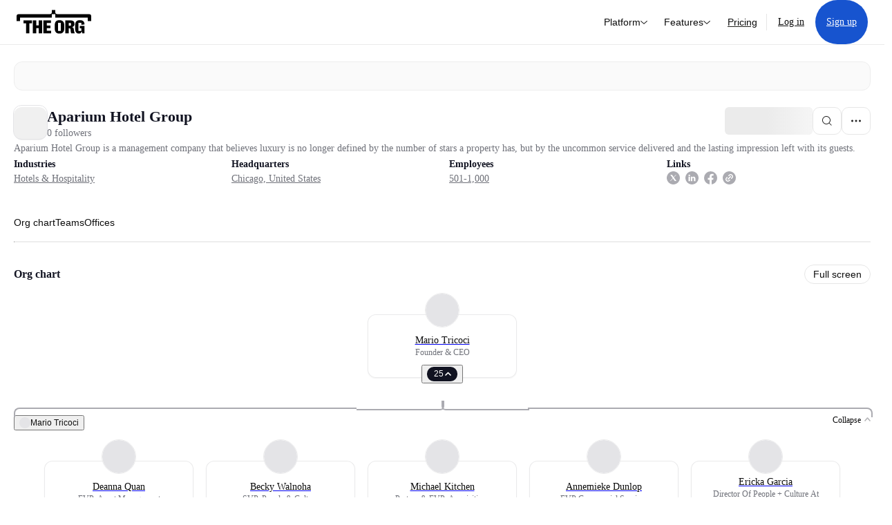

--- FILE ---
content_type: text/html; charset=utf-8
request_url: https://theorg.com/org/aparium-hotel-group?focus=p-673039
body_size: 25945
content:
<!DOCTYPE html><html class="no-js no-touch" lang="en"><head><link rel="apple-touch-icon" href="/_next/static/media/apple-touch-icon.64259cfd.png"/><link rel="dns-prefetch" href="https://cdn.theorg.com"/><link rel="preconnect" href="https://cdn.theorg.com"/><title>Aparium Hotel Group | The Org</title><meta name="viewport" content="width=device-width, initial-scale=1, maximum-scale=1.0, user-scalable=no"/><meta charSet="utf-8"/><meta name="mobile-web-app-capable" content="yes"/><meta name="apple-mobile-web-app-capable" content="yes"/><meta name="apple-mobile-web-app-status-bar-style" content="default"/><link rel="apple-touch-icon" href="/_next/static/media/apple-touch-icon.64259cfd.png"/><meta name="robots" content="all"/><meta name="description" content="Aparium Hotel Group is a management company that believes luxury is no longer defined by the number of stars a property has, but by the uncommon service delivered and the lasting impression left with its guests."/><meta itemProp="name" content="Aparium Hotel Group | The Org"/><meta itemProp="description" content="Aparium Hotel Group is a management company that believes luxury is no longer defined by the number of stars a property has, but by the uncommon service delivered and the lasting impression left with its guests."/><meta itemProp="image" content="https://cdn.theorg.com/og/org?data=[base64]&amp;slug=aparium-hotel-group"/><meta name="twitter:card" content="summary_large_image"/><meta name="twitter:site" content="@theorghq"/><meta name="twitter:title" content="Aparium Hotel Group | The Org"/><meta name="twitter:description" content="Aparium Hotel Group is a management company that believes luxury is no longer defined by the number of stars a property has, but by the uncommon service delivered and the lasting impression left with its guests."/><meta name="twitter:creator" content="@theorghq"/><meta name="twitter:image" content="https://cdn.theorg.com/og/org?data=[base64]&amp;slug=aparium-hotel-group"/><meta property="twitter:url" content="https://theorg.com/org/aparium-hotel-group"/><meta property="og:title" content="Aparium Hotel Group | The Org"/><meta property="og:type" content="website"/><meta property="og:url" content="https://theorg.com/org/aparium-hotel-group"/><link rel="canonical" href="https://theorg.com/org/aparium-hotel-group"/><meta property="og:image" content="https://cdn.theorg.com/og/org?data=[base64]&amp;slug=aparium-hotel-group"/><meta property="og:image:width" content="2048"/><meta property="og:image:height" content="1200"/><meta property="og:description" content="Aparium Hotel Group is a management company that believes luxury is no longer defined by the number of stars a property has, but by the uncommon service delivered and the lasting impression left with its guests."/><meta property="og:site_name" content="THE ORG"/><meta property="fb:app_id" content="330925187371615"/><script id="org-amp-script" type="application/ld+json">{"@context":"https://schema.org","@type":"Organization","name":"Aparium Hotel Group","legalName":"Aparium Hotel Group","description":"Aparium Hotel Group is a management company that believes luxury is no longer defined by the number of stars a property has, but by the uncommon service delivered and the lasting impression left with its guests.","employee":[{"@context":"https://schema.org","@type":"Person","image":"https://cdn.theorg.com/3f2a31c8-b740-4e83-8d8d-31415b2a344e_medium.jpg","name":"Mario Tricoci","jobTitle":"Founder & CEO","description":"","sameAs":["https://theorg.com/org/aparium-hotel-group/org-chart/mario-tricoci"]},{"@context":"https://schema.org","@type":"Person","image":null,"name":"Dina Niekamp","jobTitle":"SVP Brand + Marketing","description":"","sameAs":["https://theorg.com/org/aparium-hotel-group/org-chart/dina-niekamp"]},{"@context":"https://schema.org","@type":"Person","image":"https://cdn.theorg.com/6df0d60b-ff17-4f52-8368-f5464a3ad81f_medium.jpg","name":"Ericka Garcia","jobTitle":"Director Of People + Culture At Aparium Hotel Group","description":"","sameAs":["https://theorg.com/org/aparium-hotel-group/org-chart/ericka-garcia"]},{"@context":"https://schema.org","@type":"Person","image":"https://cdn.theorg.com/c57ca17d-f629-4660-9f70-462844c3f644_medium.jpg","name":"Annemieke Dunlop","jobTitle":"EVP Commercial Services","description":"","sameAs":["https://theorg.com/org/aparium-hotel-group/org-chart/annemieke-dunlop"]},{"@context":"https://schema.org","@type":"Person","image":"https://cdn.theorg.com/e1324a6f-a901-4d19-8791-308f3bec976d_medium.jpg","name":"Michael Kitchen","jobTitle":"Partner & EVP, Acquisitions","description":"","sameAs":["https://theorg.com/org/aparium-hotel-group/org-chart/michael-kitchen"]},{"@context":"https://schema.org","@type":"Person","image":"https://cdn.theorg.com/4753d561-13bb-47e2-a743-b496eab38c7a_medium.jpg","name":"Deanna Quan","jobTitle":"EVP, Asset Management","description":"","sameAs":["https://theorg.com/org/aparium-hotel-group/org-chart/deanna-quan"]},{"@context":"https://schema.org","@type":"Person","image":"https://cdn.theorg.com/5a0d81a0-9b98-47cd-81b5-e2e878579e86_medium.jpg","name":"Becky Walnoha","jobTitle":"SVP, People & Culture","description":"","sameAs":["https://theorg.com/org/aparium-hotel-group/org-chart/becky-walnoha"]}],"url":"http://aparium.com","logo":{"@type":"ImageObject","url":"https://cdn.theorg.com/5534b17d-f7bf-499c-8f01-b36e6b348b0b_medium.jpg"},"sameAs":["https://linkedin.com/company/aparium-hotel-group","https://twitter.com/Aparium","https://facebook.com/aparium"],"address":{"@type":"PostalAddress","addressLocality":"Chicago","addressRegion":"IL","postalCode":"60607","addressCountry":"US","streetAddress":"833 West Washington Boulevard"}}</script><link rel="dns-prefetch" href="https://cdn.theorg.com"/><link rel="preconnect" href="https://cdn.theorg.com"/><meta name="next-head-count" content="35"/><style>
        /* Branding on the banner */
          a#CybotCookiebotDialogPoweredbyCybot,
          div#CybotCookiebotDialogPoweredByText,
          div#CybotCookiebotDialogHeader {
            display: none;
          }

          /* Branding on the Privacy trigger */
          #CookiebotWidget .CookiebotWidget-body .CookiebotWidget-main-logo {
              display: none;
          }
      </style><link rel="preconnect" href="https://consentcdn.cookiebot.com/"/><script async="" id="Cookiebot" src="https://consent.cookiebot.com/uc.js" data-cbid="46b327ce-c3bf-4c3a-94d7-32411fa4e7b8" type="text/javascript"></script><script id="aws-rum-script">
          (function(n,i,v,r,s,c,x,z){x=window.AwsRumClient={q:[],n:n,i:i,v:v,r:r,c:c};window[n]=function(c,p){x.q.push({c:c,p:p});};z=document.createElement('script');z.async=true;z.src=s;document.head.insertBefore(z,document.head.getElementsByTagName('script')[0]);})(
            'cwr',
            '25b33a8b-c0eb-46e6-8b46-ed0a214c9fff',
            '1.0.0-7da5d54',
            'us-west-1',
            'https://client.rum.us-east-1.amazonaws.com/1.19.0/cwr.js',
            {
              sessionSampleRate: 0.01,
              identityPoolId: "us-west-1:d68daa46-0bea-45a4-a95c-d0c514dc8de5",
              endpoint: "https://dataplane.rum.us-west-1.amazonaws.com",
              telemetries: ["errors","http"],
              allowCookies: true,
              enableXRay: false
            }
          );
        </script><link rel="preload" href="/_next/static/css/d37476114cf7a1d8.css?dpl=57ae930d0c10c292f16bd5357e83317218b7d8c7d2c5d8624b346e3e54429008363936623865343731626264353730303038666164333833" as="style"/><link rel="stylesheet" href="/_next/static/css/d37476114cf7a1d8.css?dpl=57ae930d0c10c292f16bd5357e83317218b7d8c7d2c5d8624b346e3e54429008363936623865343731626264353730303038666164333833" data-n-g=""/><link rel="preload" href="/_next/static/css/a75a47edc11b9300.css?dpl=57ae930d0c10c292f16bd5357e83317218b7d8c7d2c5d8624b346e3e54429008363936623865343731626264353730303038666164333833" as="style"/><link rel="stylesheet" href="/_next/static/css/a75a47edc11b9300.css?dpl=57ae930d0c10c292f16bd5357e83317218b7d8c7d2c5d8624b346e3e54429008363936623865343731626264353730303038666164333833" data-n-p=""/><link rel="preload" href="/_next/static/css/b10976f1c3cac359.css?dpl=57ae930d0c10c292f16bd5357e83317218b7d8c7d2c5d8624b346e3e54429008363936623865343731626264353730303038666164333833" as="style"/><link rel="stylesheet" href="/_next/static/css/b10976f1c3cac359.css?dpl=57ae930d0c10c292f16bd5357e83317218b7d8c7d2c5d8624b346e3e54429008363936623865343731626264353730303038666164333833" data-n-p=""/><link rel="preload" href="/_next/static/css/e867d8cbb91d2d2c.css?dpl=57ae930d0c10c292f16bd5357e83317218b7d8c7d2c5d8624b346e3e54429008363936623865343731626264353730303038666164333833" as="style"/><link rel="stylesheet" href="/_next/static/css/e867d8cbb91d2d2c.css?dpl=57ae930d0c10c292f16bd5357e83317218b7d8c7d2c5d8624b346e3e54429008363936623865343731626264353730303038666164333833"/><link rel="preload" href="/_next/static/css/f6cd5d3474c8b566.css?dpl=57ae930d0c10c292f16bd5357e83317218b7d8c7d2c5d8624b346e3e54429008363936623865343731626264353730303038666164333833" as="style"/><link rel="stylesheet" href="/_next/static/css/f6cd5d3474c8b566.css?dpl=57ae930d0c10c292f16bd5357e83317218b7d8c7d2c5d8624b346e3e54429008363936623865343731626264353730303038666164333833"/><link rel="preload" href="/_next/static/css/3d9e1ff967e6bdd9.css?dpl=57ae930d0c10c292f16bd5357e83317218b7d8c7d2c5d8624b346e3e54429008363936623865343731626264353730303038666164333833" as="style"/><link rel="stylesheet" href="/_next/static/css/3d9e1ff967e6bdd9.css?dpl=57ae930d0c10c292f16bd5357e83317218b7d8c7d2c5d8624b346e3e54429008363936623865343731626264353730303038666164333833"/><link rel="preload" href="/_next/static/css/1fa581172ebfb2ee.css?dpl=57ae930d0c10c292f16bd5357e83317218b7d8c7d2c5d8624b346e3e54429008363936623865343731626264353730303038666164333833" as="style"/><link rel="stylesheet" href="/_next/static/css/1fa581172ebfb2ee.css?dpl=57ae930d0c10c292f16bd5357e83317218b7d8c7d2c5d8624b346e3e54429008363936623865343731626264353730303038666164333833"/><link rel="preload" href="/_next/static/css/b48747324785e7ce.css?dpl=57ae930d0c10c292f16bd5357e83317218b7d8c7d2c5d8624b346e3e54429008363936623865343731626264353730303038666164333833" as="style"/><link rel="stylesheet" href="/_next/static/css/b48747324785e7ce.css?dpl=57ae930d0c10c292f16bd5357e83317218b7d8c7d2c5d8624b346e3e54429008363936623865343731626264353730303038666164333833"/><link rel="preload" href="/_next/static/css/2af55ba3fd19a702.css?dpl=57ae930d0c10c292f16bd5357e83317218b7d8c7d2c5d8624b346e3e54429008363936623865343731626264353730303038666164333833" as="style"/><link rel="stylesheet" href="/_next/static/css/2af55ba3fd19a702.css?dpl=57ae930d0c10c292f16bd5357e83317218b7d8c7d2c5d8624b346e3e54429008363936623865343731626264353730303038666164333833"/><link rel="preload" href="/_next/static/css/d94723060406447d.css?dpl=57ae930d0c10c292f16bd5357e83317218b7d8c7d2c5d8624b346e3e54429008363936623865343731626264353730303038666164333833" as="style"/><link rel="stylesheet" href="/_next/static/css/d94723060406447d.css?dpl=57ae930d0c10c292f16bd5357e83317218b7d8c7d2c5d8624b346e3e54429008363936623865343731626264353730303038666164333833"/><link rel="preload" href="/_next/static/css/26cf048982ed5753.css?dpl=57ae930d0c10c292f16bd5357e83317218b7d8c7d2c5d8624b346e3e54429008363936623865343731626264353730303038666164333833" as="style"/><link rel="stylesheet" href="/_next/static/css/26cf048982ed5753.css?dpl=57ae930d0c10c292f16bd5357e83317218b7d8c7d2c5d8624b346e3e54429008363936623865343731626264353730303038666164333833"/><noscript data-n-css=""></noscript><script defer="" nomodule="" src="/_next/static/chunks/polyfills-42372ed130431b0a.js?dpl=57ae930d0c10c292f16bd5357e83317218b7d8c7d2c5d8624b346e3e54429008363936623865343731626264353730303038666164333833"></script><script defer="" src="/_next/static/chunks/6064-9ac4112e9d395673.js?dpl=57ae930d0c10c292f16bd5357e83317218b7d8c7d2c5d8624b346e3e54429008363936623865343731626264353730303038666164333833"></script><script defer="" src="/_next/static/chunks/7583.c580e21c48dad48c.js?dpl=57ae930d0c10c292f16bd5357e83317218b7d8c7d2c5d8624b346e3e54429008363936623865343731626264353730303038666164333833"></script><script defer="" src="/_next/static/chunks/5403-a2f88b28d3ba5378.js?dpl=57ae930d0c10c292f16bd5357e83317218b7d8c7d2c5d8624b346e3e54429008363936623865343731626264353730303038666164333833"></script><script defer="" src="/_next/static/chunks/595-2479b77802ac3f83.js?dpl=57ae930d0c10c292f16bd5357e83317218b7d8c7d2c5d8624b346e3e54429008363936623865343731626264353730303038666164333833"></script><script defer="" src="/_next/static/chunks/8036-f6bde0eb3d00d7ae.js?dpl=57ae930d0c10c292f16bd5357e83317218b7d8c7d2c5d8624b346e3e54429008363936623865343731626264353730303038666164333833"></script><script defer="" src="/_next/static/chunks/6666-78d6d82f48cd7ffd.js?dpl=57ae930d0c10c292f16bd5357e83317218b7d8c7d2c5d8624b346e3e54429008363936623865343731626264353730303038666164333833"></script><script defer="" src="/_next/static/chunks/9629-d4974792c2c80034.js?dpl=57ae930d0c10c292f16bd5357e83317218b7d8c7d2c5d8624b346e3e54429008363936623865343731626264353730303038666164333833"></script><script defer="" src="/_next/static/chunks/9054-fca9d50b479d0e80.js?dpl=57ae930d0c10c292f16bd5357e83317218b7d8c7d2c5d8624b346e3e54429008363936623865343731626264353730303038666164333833"></script><script defer="" src="/_next/static/chunks/5166-5818a1cbfd936eea.js?dpl=57ae930d0c10c292f16bd5357e83317218b7d8c7d2c5d8624b346e3e54429008363936623865343731626264353730303038666164333833"></script><script defer="" src="/_next/static/chunks/2910-9417df9fe5d394ff.js?dpl=57ae930d0c10c292f16bd5357e83317218b7d8c7d2c5d8624b346e3e54429008363936623865343731626264353730303038666164333833"></script><script defer="" src="/_next/static/chunks/8556-4d58954c5d3fa7cf.js?dpl=57ae930d0c10c292f16bd5357e83317218b7d8c7d2c5d8624b346e3e54429008363936623865343731626264353730303038666164333833"></script><script defer="" src="/_next/static/chunks/6167-4300032b82b40cf3.js?dpl=57ae930d0c10c292f16bd5357e83317218b7d8c7d2c5d8624b346e3e54429008363936623865343731626264353730303038666164333833"></script><script defer="" src="/_next/static/chunks/3063.8c46c0b7cac04303.js?dpl=57ae930d0c10c292f16bd5357e83317218b7d8c7d2c5d8624b346e3e54429008363936623865343731626264353730303038666164333833"></script><script defer="" src="/_next/static/chunks/8585.37af9679e42611fc.js?dpl=57ae930d0c10c292f16bd5357e83317218b7d8c7d2c5d8624b346e3e54429008363936623865343731626264353730303038666164333833"></script><script defer="" src="/_next/static/chunks/5594.fb6aa81946b3f801.js?dpl=57ae930d0c10c292f16bd5357e83317218b7d8c7d2c5d8624b346e3e54429008363936623865343731626264353730303038666164333833"></script><script defer="" src="/_next/static/chunks/5675-d6125e4f7c7f0001.js?dpl=57ae930d0c10c292f16bd5357e83317218b7d8c7d2c5d8624b346e3e54429008363936623865343731626264353730303038666164333833"></script><script defer="" src="/_next/static/chunks/8124-c5910b2597d6e037.js?dpl=57ae930d0c10c292f16bd5357e83317218b7d8c7d2c5d8624b346e3e54429008363936623865343731626264353730303038666164333833"></script><script defer="" src="/_next/static/chunks/8394-e0c58b636c057564.js?dpl=57ae930d0c10c292f16bd5357e83317218b7d8c7d2c5d8624b346e3e54429008363936623865343731626264353730303038666164333833"></script><script defer="" src="/_next/static/chunks/956-11b005fb92821045.js?dpl=57ae930d0c10c292f16bd5357e83317218b7d8c7d2c5d8624b346e3e54429008363936623865343731626264353730303038666164333833"></script><script defer="" src="/_next/static/chunks/2930-6e1b868cabeaf073.js?dpl=57ae930d0c10c292f16bd5357e83317218b7d8c7d2c5d8624b346e3e54429008363936623865343731626264353730303038666164333833"></script><script defer="" src="/_next/static/chunks/4298-c66791bcc95dd0f4.js?dpl=57ae930d0c10c292f16bd5357e83317218b7d8c7d2c5d8624b346e3e54429008363936623865343731626264353730303038666164333833"></script><script defer="" src="/_next/static/chunks/3921-7aa589a10fa50934.js?dpl=57ae930d0c10c292f16bd5357e83317218b7d8c7d2c5d8624b346e3e54429008363936623865343731626264353730303038666164333833"></script><script defer="" src="/_next/static/chunks/115-c847a14428f0be6f.js?dpl=57ae930d0c10c292f16bd5357e83317218b7d8c7d2c5d8624b346e3e54429008363936623865343731626264353730303038666164333833"></script><script defer="" src="/_next/static/chunks/7188-9e014de5fdf72156.js?dpl=57ae930d0c10c292f16bd5357e83317218b7d8c7d2c5d8624b346e3e54429008363936623865343731626264353730303038666164333833"></script><script defer="" src="/_next/static/chunks/2291-133af90a3a542e0b.js?dpl=57ae930d0c10c292f16bd5357e83317218b7d8c7d2c5d8624b346e3e54429008363936623865343731626264353730303038666164333833"></script><script defer="" src="/_next/static/chunks/1316-4ab3e348a21f4a53.js?dpl=57ae930d0c10c292f16bd5357e83317218b7d8c7d2c5d8624b346e3e54429008363936623865343731626264353730303038666164333833"></script><script defer="" src="/_next/static/chunks/3945-e251021864123278.js?dpl=57ae930d0c10c292f16bd5357e83317218b7d8c7d2c5d8624b346e3e54429008363936623865343731626264353730303038666164333833"></script><script defer="" src="/_next/static/chunks/6815-09ca73f3722a36ef.js?dpl=57ae930d0c10c292f16bd5357e83317218b7d8c7d2c5d8624b346e3e54429008363936623865343731626264353730303038666164333833"></script><script defer="" src="/_next/static/chunks/4736-383a5f1b8be5aa9c.js?dpl=57ae930d0c10c292f16bd5357e83317218b7d8c7d2c5d8624b346e3e54429008363936623865343731626264353730303038666164333833"></script><script defer="" src="/_next/static/chunks/1737-33516bda10523823.js?dpl=57ae930d0c10c292f16bd5357e83317218b7d8c7d2c5d8624b346e3e54429008363936623865343731626264353730303038666164333833"></script><script defer="" src="/_next/static/chunks/2053-6665fb6027bb2753.js?dpl=57ae930d0c10c292f16bd5357e83317218b7d8c7d2c5d8624b346e3e54429008363936623865343731626264353730303038666164333833"></script><script defer="" src="/_next/static/chunks/3745-52351a1555d64a1c.js?dpl=57ae930d0c10c292f16bd5357e83317218b7d8c7d2c5d8624b346e3e54429008363936623865343731626264353730303038666164333833"></script><script defer="" src="/_next/static/chunks/2593-f6e7d5baf248076a.js?dpl=57ae930d0c10c292f16bd5357e83317218b7d8c7d2c5d8624b346e3e54429008363936623865343731626264353730303038666164333833"></script><script defer="" src="/_next/static/chunks/6698-206c844fde7b93a1.js?dpl=57ae930d0c10c292f16bd5357e83317218b7d8c7d2c5d8624b346e3e54429008363936623865343731626264353730303038666164333833"></script><script src="/_next/static/chunks/webpack-ba25d9eaf3030ed6.js?dpl=57ae930d0c10c292f16bd5357e83317218b7d8c7d2c5d8624b346e3e54429008363936623865343731626264353730303038666164333833" defer=""></script><script src="/_next/static/chunks/framework-94bd750d1b93951a.js?dpl=57ae930d0c10c292f16bd5357e83317218b7d8c7d2c5d8624b346e3e54429008363936623865343731626264353730303038666164333833" defer=""></script><script src="/_next/static/chunks/main-765f3bb5dc319f63.js?dpl=57ae930d0c10c292f16bd5357e83317218b7d8c7d2c5d8624b346e3e54429008363936623865343731626264353730303038666164333833" defer=""></script><script src="/_next/static/chunks/pages/_app-650e09610497cce4.js?dpl=57ae930d0c10c292f16bd5357e83317218b7d8c7d2c5d8624b346e3e54429008363936623865343731626264353730303038666164333833" defer=""></script><script src="/_next/static/chunks/1664-097cf1773184f113.js?dpl=57ae930d0c10c292f16bd5357e83317218b7d8c7d2c5d8624b346e3e54429008363936623865343731626264353730303038666164333833" defer=""></script><script src="/_next/static/chunks/2765-e66ae06e9c023488.js?dpl=57ae930d0c10c292f16bd5357e83317218b7d8c7d2c5d8624b346e3e54429008363936623865343731626264353730303038666164333833" defer=""></script><script src="/_next/static/chunks/7767-9941bfd1874e6822.js?dpl=57ae930d0c10c292f16bd5357e83317218b7d8c7d2c5d8624b346e3e54429008363936623865343731626264353730303038666164333833" defer=""></script><script src="/_next/static/chunks/9368-0236eaab4cd842e1.js?dpl=57ae930d0c10c292f16bd5357e83317218b7d8c7d2c5d8624b346e3e54429008363936623865343731626264353730303038666164333833" defer=""></script><script src="/_next/static/chunks/8155-71b9c4c32fec240f.js?dpl=57ae930d0c10c292f16bd5357e83317218b7d8c7d2c5d8624b346e3e54429008363936623865343731626264353730303038666164333833" defer=""></script><script src="/_next/static/chunks/4906-115b9b6e02073cc5.js?dpl=57ae930d0c10c292f16bd5357e83317218b7d8c7d2c5d8624b346e3e54429008363936623865343731626264353730303038666164333833" defer=""></script><script src="/_next/static/chunks/3537-fd6e726f4d672916.js?dpl=57ae930d0c10c292f16bd5357e83317218b7d8c7d2c5d8624b346e3e54429008363936623865343731626264353730303038666164333833" defer=""></script><script src="/_next/static/chunks/7887-7069638910a709de.js?dpl=57ae930d0c10c292f16bd5357e83317218b7d8c7d2c5d8624b346e3e54429008363936623865343731626264353730303038666164333833" defer=""></script><script src="/_next/static/chunks/4712-bb26b6e186408809.js?dpl=57ae930d0c10c292f16bd5357e83317218b7d8c7d2c5d8624b346e3e54429008363936623865343731626264353730303038666164333833" defer=""></script><script src="/_next/static/chunks/5041-e221f794f9a8121d.js?dpl=57ae930d0c10c292f16bd5357e83317218b7d8c7d2c5d8624b346e3e54429008363936623865343731626264353730303038666164333833" defer=""></script><script src="/_next/static/chunks/1867-06e15a3f8945d808.js?dpl=57ae930d0c10c292f16bd5357e83317218b7d8c7d2c5d8624b346e3e54429008363936623865343731626264353730303038666164333833" defer=""></script><script src="/_next/static/chunks/3670-d3c2cf7c4d7c11cf.js?dpl=57ae930d0c10c292f16bd5357e83317218b7d8c7d2c5d8624b346e3e54429008363936623865343731626264353730303038666164333833" defer=""></script><script src="/_next/static/chunks/6888-ba519d47a52a11eb.js?dpl=57ae930d0c10c292f16bd5357e83317218b7d8c7d2c5d8624b346e3e54429008363936623865343731626264353730303038666164333833" defer=""></script><script src="/_next/static/chunks/1033-c75e4c5fc583579a.js?dpl=57ae930d0c10c292f16bd5357e83317218b7d8c7d2c5d8624b346e3e54429008363936623865343731626264353730303038666164333833" defer=""></script><script src="/_next/static/chunks/7205-614701e6a1d47023.js?dpl=57ae930d0c10c292f16bd5357e83317218b7d8c7d2c5d8624b346e3e54429008363936623865343731626264353730303038666164333833" defer=""></script><script src="/_next/static/chunks/3330-6b2f408e8911b4c8.js?dpl=57ae930d0c10c292f16bd5357e83317218b7d8c7d2c5d8624b346e3e54429008363936623865343731626264353730303038666164333833" defer=""></script><script src="/_next/static/chunks/1459-b49b4b832a8eaa5a.js?dpl=57ae930d0c10c292f16bd5357e83317218b7d8c7d2c5d8624b346e3e54429008363936623865343731626264353730303038666164333833" defer=""></script><script src="/_next/static/chunks/3587-628648317d7b1717.js?dpl=57ae930d0c10c292f16bd5357e83317218b7d8c7d2c5d8624b346e3e54429008363936623865343731626264353730303038666164333833" defer=""></script><script src="/_next/static/chunks/4968-a04761ef989b9b96.js?dpl=57ae930d0c10c292f16bd5357e83317218b7d8c7d2c5d8624b346e3e54429008363936623865343731626264353730303038666164333833" defer=""></script><script src="/_next/static/chunks/5936-8752fcb78cdc81e5.js?dpl=57ae930d0c10c292f16bd5357e83317218b7d8c7d2c5d8624b346e3e54429008363936623865343731626264353730303038666164333833" defer=""></script><script src="/_next/static/chunks/921-2bf7ffedb08e2ba9.js?dpl=57ae930d0c10c292f16bd5357e83317218b7d8c7d2c5d8624b346e3e54429008363936623865343731626264353730303038666164333833" defer=""></script><script src="/_next/static/chunks/1145-8fb2e30a7313d7f0.js?dpl=57ae930d0c10c292f16bd5357e83317218b7d8c7d2c5d8624b346e3e54429008363936623865343731626264353730303038666164333833" defer=""></script><script src="/_next/static/chunks/185-7afa12c1d54e6e87.js?dpl=57ae930d0c10c292f16bd5357e83317218b7d8c7d2c5d8624b346e3e54429008363936623865343731626264353730303038666164333833" defer=""></script><script src="/_next/static/chunks/6972-1c5f3921b3581f71.js?dpl=57ae930d0c10c292f16bd5357e83317218b7d8c7d2c5d8624b346e3e54429008363936623865343731626264353730303038666164333833" defer=""></script><script src="/_next/static/chunks/9636-9bcd40ae23466b82.js?dpl=57ae930d0c10c292f16bd5357e83317218b7d8c7d2c5d8624b346e3e54429008363936623865343731626264353730303038666164333833" defer=""></script><script src="/_next/static/chunks/7018-1b60fdf5809d7a68.js?dpl=57ae930d0c10c292f16bd5357e83317218b7d8c7d2c5d8624b346e3e54429008363936623865343731626264353730303038666164333833" defer=""></script><script src="/_next/static/chunks/pages/org/%5BcompanySlug%5D-c9918ff8d1a45144.js?dpl=57ae930d0c10c292f16bd5357e83317218b7d8c7d2c5d8624b346e3e54429008363936623865343731626264353730303038666164333833" defer=""></script><script src="/_next/static/IG0NR4RSIBSqdHp2K8nzZ/_buildManifest.js?dpl=57ae930d0c10c292f16bd5357e83317218b7d8c7d2c5d8624b346e3e54429008363936623865343731626264353730303038666164333833" defer=""></script><script src="/_next/static/IG0NR4RSIBSqdHp2K8nzZ/_ssgManifest.js?dpl=57ae930d0c10c292f16bd5357e83317218b7d8c7d2c5d8624b346e3e54429008363936623865343731626264353730303038666164333833" defer=""></script><style data-styled="" data-styled-version="5.3.6">@font-face{font-family:'DMSans';src:url('https://cdn.theorg.com/fonts/DMSans-Variable.woff2') format('woff2');font-weight:100 1000;font-style:normal;font-display:swap;}/*!sc*/
@font-face{font-family:'Inter';src:url('https://cdn.theorg.com/fonts/Inter/Regular/Inter-Regular.woff2') format('woff2'),url('https://cdn.theorg.com/fonts/Inter/Regular/Inter-Regular.woff') format('woff');font-weight:400;font-style:normal;font-display:swap;}/*!sc*/
@font-face{font-family:'Inter';src:url('https://cdn.theorg.com/fonts/Inter/Italic/Inter-Italic.woff2') format('woff2'),url('https://cdn.theorg.com/fonts/Inter/Italic/Inter-Italic.woff') format('woff');font-weight:400;font-style:italic;font-display:swap;}/*!sc*/
@font-face{font-family:'Inter';src:url('https://cdn.theorg.com/fonts/Inter/Medium/Inter-Medium.woff2') format('woff2'),url('https://cdn.theorg.com/fonts/Inter/Medium/Inter-Medium.woff') format('woff');font-weight:500;font-style:normal;font-display:swap;}/*!sc*/
@font-face{font-family:'Inter';src:url("https://cdn.theorg.com/fonts/Inter/SemiBold/Inter-SemiBold.woff2") format("woff2"),url("https://cdn.theorg.com/fonts/Inter/SemiBold/Inter-SemiBold.woff") format("woff");font-weight:600;font-style:normal;font-display:swap;}/*!sc*/
@font-face{font-family:'Inter';src:url('https://cdn.theorg.com/fonts/Inter/Bold/Inter-Bold.woff2') format('woff2'),url('https://cdn.theorg.com/fonts/Inter/Bold/Inter-Bold.woff') format('woff');font-weight:700;font-style:normal;font-display:swap;}/*!sc*/
@font-face{font-family:'Inter';src:url('https://cdn.theorg.com/fonts/Inter/Black/Inter-Black.woff2') format('woff2'),url('https://cdn.theorg.com/fonts/Inter/Black/Inter-Black.woff') format('woff');font-weight:900;font-style:normal;font-display:swap;}/*!sc*/
@font-face{font-family:'PP Right Grotesk';font-style:normal;font-weight:900;font-display:swap;src:url('https://cdn.theorg.com/fonts/PPRightGrotesk/Black/PPRightGrotesk-CompactBlack.woff2') format('woff2'),url('https://cdn.theorg.com/fonts/PPRightGrotesk/Black/PPRightGrotesk-CompactBlack.woff') format('woff');}/*!sc*/
@font-face{font-family:'PP Right Grotesk';font-style:italic;font-weight:900;font-display:swap;src:url('https://cdn.theorg.com/fonts/PPRightGrotesk/Italic/PPRightGrotesk-SpatialBlackItalic.woff2') format('woff2'),url('https://cdn.theorg.com/fonts/PPRightGrotesk/Italic/PPRightGrotesk-SpatialBlackItalic.woff') format('woff');}/*!sc*/
@font-face{font-family:'Inter';font-style:normal;font-weight:400;font-display:swap;src:url("https://cdn.theorg.com/fonts/Inter/Regular/Inter-Regular.woff2") format("woff2"),url("https://cdn.theorg.com/fonts/Inter/Regular/Inter-Regular.woff") format("woff");}/*!sc*/
@font-face{font-family:'Inter';font-style:italic;font-weight:400;font-display:swap;src:url("https://cdn.theorg.com/fonts/Inter/Italic/Inter-Italic.woff2") format("woff2"),url("https://cdn.theorg.com/fonts/Inter/Italic/Inter-Italic.woff") format("woff");}/*!sc*/
@font-face{font-family:'Inter';font-style:normal;font-weight:500;font-display:swap;src:url("https://cdn.theorg.com/fonts/Inter/Medium/Inter-Medium.woff2") format("woff2"),url("https://cdn.theorg.com/fonts/Inter/Medium/Inter-Medium.woff") format("woff");}/*!sc*/
@font-face{font-family:'Inter';font-style:normal;font-weight:600;font-display:swap;src:url("https://cdn.theorg.com/fonts/Inter/SemiBold/Inter-SemiBold.woff2") format("woff2"),url("https://cdn.theorg.com/fonts/Inter/SemiBold/Inter-SemiBold.woff") format("woff");}/*!sc*/
@font-face{font-family:'Inter';font-style:normal;font-weight:700;font-display:swap;src:url("https://cdn.theorg.com/fonts/Inter/Bold/Inter-Bold.woff2") format("woff2"),url("https://cdn.theorg.com/fonts/Inter/Bold/Inter-Bold.woff") format("woff");}/*!sc*/
@font-face{font-family:'Inter';font-style:normal;font-weight:900;font-display:swap;src:url("https://cdn.theorg.com/fonts/Inter/Black/Inter-Black.woff2") format("woff2"),url("https://cdn.theorg.com/fonts/Inter/Black/Inter-Black.woff") format("woff");}/*!sc*/
@font-face{font-family:'PP Editorial New';font-style:normal;font-weight:400;font-display:swap;src:url('https://cdn.theorg.com/fonts/PPEditorialNew/PPEditorialNew-Regular.woff2') format('woff2'),url('https://cdn.theorg.com/fonts/PPEditorialNew/PPEditorialNew-Regular.woff') format('woff');}/*!sc*/
@font-face{font-family:'Instrument Serif';font-style:normal;font-weight:400;font-display:swap;src:url('https://cdn.theorg.com/fonts/InstrumentSerif/InstrumentSerif-Regular.woff2') format('woff2'),url('https://cdn.theorg.com/fonts/InstrumentSerif/InstrumentSerif-Regular.woff') format('woff');}/*!sc*/
@font-face{font-family:'Instrument Sans';font-style:normal;font-weight:400;font-display:swap;src:url('https://cdn.theorg.com/fonts/InstrumentSans/InstrumentSans-Regular.woff2') format('woff2'),url('https://cdn.theorg.com/fonts/InstrumentSans/InstrumentSans-Regular.woff') format('woff');}/*!sc*/
@font-face{font-family:'Inter Display';font-style:normal;font-weight:400;font-display:swap;src:url('https://cdn.theorg.com/fonts/Inter/InterDisplay-Regular.woff2') format('woff2');}/*!sc*/
@font-face{font-family:'Inter Display';font-style:normal;font-weight:500;font-display:swap;src:url('https://cdn.theorg.com/fonts/Inter/InterDisplay-Medium.woff2') format('woff2');}/*!sc*/
@font-face{font-family:'Inter Display';font-style:normal;font-weight:600;font-display:swap;src:url('https://cdn.theorg.com/fonts/Inter/InterDisplay-SemiBold.woff2') format('woff2');}/*!sc*/
@font-face{font-family:'Inter Display';font-style:normal;font-weight:700;font-display:swap;src:url('https://cdn.theorg.com/fonts/Inter/InterDisplay-Bold.woff2') format('woff2');}/*!sc*/
html{color:hsl(0,0%,5%);font-size:16px;font-family:'DMSans',sans-serif;box-sizing:border-box;-webkit-font-smoothing:antialiased;text-rendering:optimizeLegibility;-moz-osx-font-smoothing:grayscale;line-height:1.15;-webkit-text-size-adjust:100%;}/*!sc*/
body{margin:0;background-color:hsl(0,0%,100%);-webkit-tap-highlight-color:transparent;overflow-x:hidden;}/*!sc*/
*,*::before,*::after{-webkit-box-sizing:inherit;box-sizing:inherit;}/*!sc*/
img{image-rendering:-webkit-optimize-contrast;}/*!sc*/
@media (-webkit-min-device-pixel-ratio:2),(min-resolution:192dpi){img{image-rendering:auto;}}/*!sc*/
button,a{-webkit-appearance:none;-moz-appearance:none;-webkit-appearance:none;-moz-appearance:none;appearance:none;margin:0;padding:0;border-width:0;background:none;-webkit-text-decoration:none;text-decoration:none;font-size:inherit;outline:none;}/*!sc*/
button:hover,a:hover{cursor:pointer;}/*!sc*/
a{color:#0F4BE5;}/*!sc*/
button{font-family:'DMSans',sans-serif;overflow:visible;}/*!sc*/
button::-moz-focus-inner{border:0;padding:0;}/*!sc*/
input:-webkit-autofill,input:-webkit-autofill:hover,input:-webkit-autofill:focus,input:-webkit-autofill:active{-webkit-transition:color 9999s ease-out,background-color 9999s ease-out;transition:color 9999s ease-out,background-color 9999s ease-out;-webkit-transition-delay:9999s;transition-delay:9999s;}/*!sc*/
input::-webkit-input-placeholder{line-height:normal !important;}/*!sc*/
input{font-family:'DMSans',sans-serif;}/*!sc*/
input[type="search"]::-webkit-search-decoration,input[type="search"]::-webkit-search-cancel-button,input[type="search"]::-webkit-search-results-button,input[type="search"]::-webkit-search-results-decoration{-webkit-appearance:none;}/*!sc*/
hr{display:block;height:1px;border:0;border-top:1px solid #eaeaeb;margin:1em 0;padding:0;box-sizing:content-box;overflow:visible;}/*!sc*/
audio,canvas,iframe,img,svg,video{vertical-align:middle;}/*!sc*/
fieldset{border:0;margin:0;padding:0;}/*!sc*/
textarea{resize:vertical;font-family:inherit;}/*!sc*/
select{background:inherit;}/*!sc*/
.ios-fix{position:fixed;left:0;right:0;}/*!sc*/
#_hj_feedback_container{z-index:600;position:relative;}/*!sc*/
.browserupgrade{margin:0.2em 0;background:#ccc;color:#0a0a0b;padding:0.2em 0;}/*!sc*/
.ReactCrop{background-color:transparent;border:1px solid white;}/*!sc*/
.ReactCrop__image{max-height:50vh;}/*!sc*/
@-webkit-keyframes react-loading-skeleton{100%{-webkit-transform:translateX(100%);-ms-transform:translateX(100%);transform:translateX(100%);}}/*!sc*/
@keyframes react-loading-skeleton{100%{-webkit-transform:translateX(100%);-ms-transform:translateX(100%);transform:translateX(100%);}}/*!sc*/
.react-loading-skeleton{--base-color:#ebebeb;--highlight-color:#f8f8f8;--animation-duration:1.5s;--animation-direction:normal;--pseudo-element-display:block;background-color:var(--base-color);width:100%;border-radius:0.25rem;display:-webkit-inline-box;display:-webkit-inline-flex;display:-ms-inline-flexbox;display:inline-flex;line-height:1;position:relative;-webkit-user-select:none;-moz-user-select:none;-ms-user-select:none;user-select:none;overflow:hidden;}/*!sc*/
.react-loading-skeleton::after{content:' ';display:var(--pseudo-element-display);position:absolute;top:0;left:0;right:0;height:100%;background-repeat:no-repeat;background-image:linear-gradient( 90deg,var(--base-color),var(--highlight-color),var(--base-color) );-webkit-transform:translateX(-100%);-ms-transform:translateX(-100%);transform:translateX(-100%);-webkit-animation-name:react-loading-skeleton;animation-name:react-loading-skeleton;-webkit-animation-direction:var(--animation-direction);animation-direction:var(--animation-direction);-webkit-animation-duration:var(--animation-duration);animation-duration:var(--animation-duration);-webkit-animation-timing-function:ease-in-out;animation-timing-function:ease-in-out;-webkit-animation-iteration-count:infinite;animation-iteration-count:infinite;}/*!sc*/
@media (prefers-reduced-motion){.react-loading-skeleton{--pseudo-element-display:none;}}/*!sc*/
.grecaptcha-badge{visibility:hidden !important;}/*!sc*/
data-styled.g1[id="sc-global-bMQxOs1"]{content:"sc-global-bMQxOs1,"}/*!sc*/
.jcPqlu{margin:0;font-size:16px;line-height:1;text-align:start;font-weight:400;color:hsl(0,0%,5%);white-space:pre-wrap;}/*!sc*/
.dWVlEb{margin:0;font-size:22px;line-height:1.2;text-align:start;font-weight:700;color:#111321;white-space:pre-wrap;}/*!sc*/
.hbWuWR{margin:0;font-size:14px;line-height:1.75;text-align:start;font-weight:400;color:#6F7179;white-space:normal;}/*!sc*/
.dcwZRE{margin:0;font-size:14px;line-height:1.5;text-align:start;font-weight:600;color:#111321;white-space:pre-wrap;}/*!sc*/
.eqHNXO{margin:0;font-size:12px;line-height:1;text-align:start;font-weight:400;color:#6F7179;white-space:pre-wrap;}/*!sc*/
.fcspaH{margin:0;font-size:16px;line-height:1;text-align:start;font-weight:500;color:hsl(0,0%,5%);white-space:pre-wrap;}/*!sc*/
.eXhGMy{margin:0;font-size:12px;line-height:1;text-align:start;font-weight:400;color:#737373;white-space:pre-wrap;}/*!sc*/
data-styled.g2[id="sc-50ad6258-0"]{content:"jcPqlu,dWVlEb,hbWuWR,dcwZRE,eqHNXO,fcspaH,eXhGMy,"}/*!sc*/
.iA-DRcw .lazy-load-image-background.opacity{opacity:0;}/*!sc*/
.iA-DRcw .lazy-load-image-background.opacity.lazy-load-image-loaded{opacity:1;-webkit-transition:opacity 0.175s;transition:opacity 0.175s;}/*!sc*/
data-styled.g24[id="sc-6f3e284-0"]{content:"iA-DRcw,"}/*!sc*/
.brtnyL{height:100%;width:100%;}/*!sc*/
data-styled.g25[id="sc-6f3e284-1"]{content:"brtnyL,"}/*!sc*/
.dzoICW{display:-webkit-box;display:-webkit-flex;display:-ms-flexbox;display:flex;position:relative;overflow:visible !important;-webkit-box-pack:center;-webkit-justify-content:center;-ms-flex-pack:center;justify-content:center;-webkit-align-items:center;-webkit-box-align:center;-ms-flex-align:center;align-items:center;width:calc(6 * 8px);height:calc(6 * 8px);border-radius:12px;background-color:#f0f0f0;-webkit-flex-shrink:0;-ms-flex-negative:0;flex-shrink:0;color:white;}/*!sc*/
.fHBfEA{display:-webkit-box;display:-webkit-flex;display:-ms-flexbox;display:flex;position:relative;overflow:visible !important;-webkit-box-pack:center;-webkit-justify-content:center;-ms-flex-pack:center;justify-content:center;-webkit-align-items:center;-webkit-box-align:center;-ms-flex-align:center;align-items:center;width:calc(5 * 8px);height:calc(5 * 8px);border-radius:10px;background-color:#f0f0f0;-webkit-flex-shrink:0;-ms-flex-negative:0;flex-shrink:0;color:white;}/*!sc*/
data-styled.g26[id="sc-b0dd8cd4-0"]{content:"dzoICW,fHBfEA,"}/*!sc*/
.dIXKqr{border:1px solid #e4e4e7;border-radius:12px;width:calc(6 * 8px);height:calc(6 * 8px);}/*!sc*/
.fhdXuZ{border:1px solid #e4e4e7;border-radius:10px;width:calc(5 * 8px);height:calc(5 * 8px);}/*!sc*/
data-styled.g27[id="sc-b0dd8cd4-1"]{content:"dIXKqr,fhdXuZ,"}/*!sc*/
.RJWRA{padding-left:20px;padding-right:20px;margin:0 auto;max-width:1288px;box-sizing:content-box;}/*!sc*/
@media (min-width:992px){.RJWRA{padding-left:20px;padding-right:20px;}}/*!sc*/
.RJWRA > *{box-sizing:border-box;}/*!sc*/
data-styled.g48[id="sc-b3d4c3-0"]{content:"RJWRA,"}/*!sc*/
.jHkhlk{display:grid;-webkit-align-items:center;-webkit-box-align:center;-ms-flex-align:center;align-items:center;grid-template-areas:'leftCol topRow' 'leftCol bottomRow';grid-row-gap:4px;grid-column-gap:12px;grid-template-columns:fit-content(100%) 1fr;}/*!sc*/
data-styled.g49[id="sc-fd87ca3d-0"]{content:"jHkhlk,"}/*!sc*/
.ebZEAX{grid-area:leftCol;grid-row-start:1;grid-row-end:3;}/*!sc*/
data-styled.g50[id="sc-fd87ca3d-1"]{content:"ebZEAX,"}/*!sc*/
.igAIRr{grid-area:topRow;}/*!sc*/
data-styled.g51[id="sc-fd87ca3d-2"]{content:"igAIRr,"}/*!sc*/
.jDgtpS{grid-area:bottomRow;}/*!sc*/
data-styled.g52[id="sc-fd87ca3d-3"]{content:"jDgtpS,"}/*!sc*/
.gzlayP{font-family:'DMSans',sans-serif;font-size:14px;color:#21201c;font-weight:500;}/*!sc*/
.cmNXJU{font-family:'DMSans',sans-serif;font-size:14px;color:hsl(0,0%,5%);font-weight:500;}/*!sc*/
.iJqJgW{font-family:'DMSans',sans-serif;font-size:16px;color:hsl(0,0%,5%);font-weight:500;}/*!sc*/
data-styled.g54[id="sc-884f44d3-0"]{content:"gzlayP,cmNXJU,iJqJgW,"}/*!sc*/
.hUPqrb{-webkit-transition:all 0.1s ease-in-out;transition:all 0.1s ease-in-out;white-space:nowrap;cursor:pointer !important;display:-webkit-box;display:-webkit-flex;display:-ms-flexbox;display:flex;-webkit-flex-shrink:0;-ms-flex-negative:0;flex-shrink:0;-webkit-box-pack:center;-webkit-justify-content:center;-ms-flex-pack:center;justify-content:center;-webkit-align-items:center;-webkit-box-align:center;-ms-flex-align:center;align-items:center;color:#21201c;gap:8px;width:auto;height:32px;padding:0 12px;border:1px solid transparent;border-radius:6px;background:transparent;}/*!sc*/
.hUPqrb svg{-webkit-flex-shrink:0;-ms-flex-negative:0;flex-shrink:0;}/*!sc*/
.hUPqrb svg path{fill:hsl(0,0%,15%) !important;}/*!sc*/
.hUPqrb:hover:not(:disabled){background:rgba(0,0,0,0.05);}/*!sc*/
.hUPqrb:focus-visible:not(:disabled){outline:2px solid #003088;border-radius:5px;outline-offset:1px;background:rgba(0,0,0,0.05);}/*!sc*/
.hUPqrb:active:not(:disabled){background:rgba(0,0,0,0.07);}/*!sc*/
.bzeVSd{-webkit-transition:all 0.1s ease-in-out;transition:all 0.1s ease-in-out;white-space:nowrap;cursor:pointer !important;display:-webkit-box;display:-webkit-flex;display:-ms-flexbox;display:flex;-webkit-flex-shrink:0;-ms-flex-negative:0;flex-shrink:0;-webkit-box-pack:center;-webkit-justify-content:center;-ms-flex-pack:center;justify-content:center;-webkit-align-items:center;-webkit-box-align:center;-ms-flex-align:center;align-items:center;color:#21201c;width:32px;height:32px;padding:0 12px;border:1px solid transparent;border-radius:6px;background:transparent;}/*!sc*/
.bzeVSd svg{-webkit-flex-shrink:0;-ms-flex-negative:0;flex-shrink:0;}/*!sc*/
.bzeVSd svg path{fill:hsl(0,0%,15%) !important;}/*!sc*/
.bzeVSd:hover:not(:disabled){background:rgba(0,0,0,0.05);}/*!sc*/
.bzeVSd:focus-visible:not(:disabled){outline:2px solid #003088;border-radius:5px;outline-offset:1px;background:rgba(0,0,0,0.05);}/*!sc*/
.bzeVSd:active:not(:disabled){background:rgba(0,0,0,0.07);}/*!sc*/
.fIEGwe{-webkit-transition:all 0.1s ease-in-out;transition:all 0.1s ease-in-out;white-space:nowrap;cursor:pointer !important;display:-webkit-box;display:-webkit-flex;display:-ms-flexbox;display:flex;-webkit-flex-shrink:0;-ms-flex-negative:0;flex-shrink:0;-webkit-box-pack:center;-webkit-justify-content:center;-ms-flex-pack:center;justify-content:center;-webkit-align-items:center;-webkit-box-align:center;-ms-flex-align:center;align-items:center;color:hsl(0,0%,5%);width:40px;height:40px;padding:0 20px;border:1px solid hsl(0,0%,90%);border-radius:10px;background:white;}/*!sc*/
.fIEGwe svg{-webkit-flex-shrink:0;-ms-flex-negative:0;flex-shrink:0;}/*!sc*/
.fIEGwe svg path{fill:hsl(0,0%,15%) !important;}/*!sc*/
.fIEGwe:hover:not(:disabled){background:rgba(0,0,0,0.03);}/*!sc*/
.fIEGwe:focus-visible:not(:disabled){outline:2px solid #003088;border-radius:5px;outline-offset:1px;background:rgba(0,0,0,0.03);}/*!sc*/
.fIEGwe:active:not(:disabled){background:rgba(0,0,0,0.05);}/*!sc*/
.gupWwe{-webkit-transition:all 0.1s ease-in-out;transition:all 0.1s ease-in-out;white-space:nowrap;cursor:pointer !important;display:-webkit-box;display:-webkit-flex;display:-ms-flexbox;display:flex;-webkit-flex-shrink:0;-ms-flex-negative:0;flex-shrink:0;-webkit-box-pack:center;-webkit-justify-content:center;-ms-flex-pack:center;justify-content:center;-webkit-align-items:center;-webkit-box-align:center;-ms-flex-align:center;align-items:center;color:hsl(0,0%,5%);gap:8px;width:auto;height:32px;padding:0 12px;border:1px solid transparent;border-radius:6px;background:transparent;}/*!sc*/
.gupWwe svg{-webkit-flex-shrink:0;-ms-flex-negative:0;flex-shrink:0;}/*!sc*/
.gupWwe svg path{fill:hsl(0,0%,15%) !important;}/*!sc*/
.gupWwe:hover:not(:disabled){background:transparent;-webkit-text-decoration:underline;text-decoration:underline;}/*!sc*/
.gupWwe:focus-visible:not(:disabled){outline:2px solid #003088;border-radius:5px;outline-offset:1px;background:transparent;}/*!sc*/
.gupWwe:active:not(:disabled){background:transparent;}/*!sc*/
.jqTJKU{-webkit-transition:all 0.1s ease-in-out;transition:all 0.1s ease-in-out;white-space:nowrap;cursor:pointer !important;display:-webkit-box;display:-webkit-flex;display:-ms-flexbox;display:flex;-webkit-flex-shrink:0;-ms-flex-negative:0;flex-shrink:0;-webkit-box-pack:center;-webkit-justify-content:center;-ms-flex-pack:center;justify-content:center;-webkit-align-items:center;-webkit-box-align:center;-ms-flex-align:center;align-items:center;color:hsl(0,0%,5%);gap:8px;width:auto;height:28px;padding:0 8px;border:1px solid hsl(0,0%,90%);border-radius:4px;background:white;}/*!sc*/
.jqTJKU svg{-webkit-flex-shrink:0;-ms-flex-negative:0;flex-shrink:0;}/*!sc*/
.jqTJKU svg path{fill:hsl(0,0%,15%) !important;}/*!sc*/
.jqTJKU:hover:not(:disabled){background:rgba(0,0,0,0.03);}/*!sc*/
.jqTJKU:focus-visible:not(:disabled){outline:2px solid #003088;border-radius:5px;outline-offset:1px;background:rgba(0,0,0,0.03);}/*!sc*/
.jqTJKU:active:not(:disabled){background:rgba(0,0,0,0.05);}/*!sc*/
.jQaBtk{-webkit-transition:all 0.1s ease-in-out;transition:all 0.1s ease-in-out;white-space:nowrap;cursor:pointer !important;display:-webkit-box;display:-webkit-flex;display:-ms-flexbox;display:flex;-webkit-flex-shrink:0;-ms-flex-negative:0;flex-shrink:0;-webkit-box-pack:center;-webkit-justify-content:center;-ms-flex-pack:center;justify-content:center;-webkit-align-items:center;-webkit-box-align:center;-ms-flex-align:center;align-items:center;color:hsl(0,0%,5%);gap:10px;width:auto;height:40px;padding:0 20px;border:1px solid hsl(0,0%,90%);border-radius:10px;background:white;}/*!sc*/
.jQaBtk svg{-webkit-flex-shrink:0;-ms-flex-negative:0;flex-shrink:0;}/*!sc*/
.jQaBtk svg path{fill:hsl(0,0%,15%) !important;}/*!sc*/
.jQaBtk:hover:not(:disabled){background:rgba(0,0,0,0.03);}/*!sc*/
.jQaBtk:focus-visible:not(:disabled){outline:2px solid #003088;border-radius:5px;outline-offset:1px;background:rgba(0,0,0,0.03);}/*!sc*/
.jQaBtk:active:not(:disabled){background:rgba(0,0,0,0.05);}/*!sc*/
data-styled.g55[id="sc-884f44d3-1"]{content:"hUPqrb,bzeVSd,fIEGwe,gupWwe,jqTJKU,jQaBtk,"}/*!sc*/
.dEkPLV{display:-webkit-box;display:-webkit-flex;display:-ms-flexbox;display:flex;-webkit-box-pack:justify;-webkit-justify-content:space-between;-ms-flex-pack:justify;justify-content:space-between;}/*!sc*/
data-styled.g57[id="sc-6d1b0464-0"]{content:"dEkPLV,"}/*!sc*/
.jiQUNp{font-size:16px;font-weight:600;color:#111321;line-height:1.25;margin:0;padding:0;}/*!sc*/
data-styled.g58[id="sc-6d1b0464-1"]{content:"jiQUNp,"}/*!sc*/
.mdjtL{display:grid;grid-template-columns:repeat(5,19px);grid-gap:8px;}/*!sc*/
data-styled.g60[id="sc-6de434d-0"]{content:"mdjtL,"}/*!sc*/
.fxxeMP svg{fill:#ababb1;-webkit-transition:0.1s ease;transition:0.1s ease;}/*!sc*/
.fxxeMP:hover svg{fill:#6f7179;}/*!sc*/
data-styled.g63[id="sc-6de434d-3"]{content:"fxxeMP,"}/*!sc*/
.fPqrOs{margin:0;border-top:1px solid hsl(0,0%,93%);height:0;}/*!sc*/
data-styled.g65[id="sc-8111a269-0"]{content:"fPqrOs,"}/*!sc*/
.fFBQiZ{display:-webkit-box;display:-webkit-flex;display:-ms-flexbox;display:flex;-webkit-flex-direction:column;-ms-flex-direction:column;flex-direction:column;gap:24px;padding:32px 0;}/*!sc*/
@media (min-width:768px){.fFBQiZ{padding:40px 0;}}/*!sc*/
data-styled.g107[id="sc-1adc33ad-0"]{content:"fFBQiZ,"}/*!sc*/
.WTvEY{display:-webkit-box;display:-webkit-flex;display:-ms-flexbox;display:flex;-webkit-flex-direction:row;-ms-flex-direction:row;flex-direction:row;-webkit-box-pack:justify;-webkit-justify-content:space-between;-ms-flex-pack:justify;justify-content:space-between;-webkit-align-items:center;-webkit-box-align:center;-ms-flex-align:center;align-items:center;}/*!sc*/
data-styled.g108[id="sc-1adc33ad-1"]{content:"WTvEY,"}/*!sc*/
.GGyEg{display:-webkit-box;display:-webkit-flex;display:-ms-flexbox;display:flex;-webkit-box-pack:justify;-webkit-justify-content:space-between;-ms-flex-pack:justify;justify-content:space-between;-webkit-align-items:center;-webkit-box-align:center;-ms-flex-align:center;align-items:center;width:100%;}/*!sc*/
data-styled.g109[id="sc-1adc33ad-2"]{content:"GGyEg,"}/*!sc*/
.kbpgjI{border-radius:20px;}/*!sc*/
data-styled.g110[id="sc-1adc33ad-3"]{content:"kbpgjI,"}/*!sc*/
.gpifki{border:1px solid hsl(0,0%,90%);border-radius:16px;overflow:hidden;background-color:hsl(0,0%,97%);width:100%;padding-top:64%;}/*!sc*/
@media (min-width:992px){.gpifki{padding-top:37.50%;}}/*!sc*/
.gpifki .maplibregl-cooperative-gesture-screen{z-index:29;}/*!sc*/
data-styled.g153[id="sc-9b4da652-0"]{content:"gpifki,"}/*!sc*/
.idSpbw{padding:8px;}/*!sc*/
.idSpbw .sc-884f44d3-1{width:100%;-webkit-box-pack:start;-webkit-justify-content:flex-start;-ms-flex-pack:start;justify-content:flex-start;}/*!sc*/
data-styled.g159[id="sc-2b9a5f8b-0"]{content:"idSpbw,"}/*!sc*/
.jasmmo{min-width:200px;}/*!sc*/
data-styled.g160[id="sc-788be123-0"]{content:"jasmmo,"}/*!sc*/
.keDGFd{width:14px;height:14px;}/*!sc*/
data-styled.g161[id="sc-788be123-1"]{content:"keDGFd,"}/*!sc*/
.behyXk{width:100%;height:100%;border-radius:50%;}/*!sc*/
data-styled.g179[id="sc-2a86d98b-0"]{content:"behyXk,"}/*!sc*/
.ecqjoE{display:-webkit-box;display:-webkit-flex;display:-ms-flexbox;display:flex;-webkit-box-pack:center;-webkit-justify-content:center;-ms-flex-pack:center;justify-content:center;-webkit-align-items:center;-webkit-box-align:center;-ms-flex-align:center;align-items:center;position:relative;background-color:#E4E4E7;width:calc(6 * 8px);height:calc(6 * 8px);border-radius:50%;-webkit-flex-shrink:0;-ms-flex-negative:0;flex-shrink:0;}/*!sc*/
.kmvoDc{display:-webkit-box;display:-webkit-flex;display:-ms-flexbox;display:flex;-webkit-box-pack:center;-webkit-justify-content:center;-ms-flex-pack:center;justify-content:center;-webkit-align-items:center;-webkit-box-align:center;-ms-flex-align:center;align-items:center;position:relative;background-color:#E4E4E7;width:calc(2 * 8px);height:calc(2 * 8px);border-radius:50%;-webkit-flex-shrink:0;-ms-flex-negative:0;flex-shrink:0;}/*!sc*/
.fpcrbc{display:-webkit-box;display:-webkit-flex;display:-ms-flexbox;display:flex;-webkit-box-pack:center;-webkit-justify-content:center;-ms-flex-pack:center;justify-content:center;-webkit-align-items:center;-webkit-box-align:center;-ms-flex-align:center;align-items:center;position:relative;background-color:#E4E4E7;width:calc(4.25 * 8px);height:calc(4.25 * 8px);border-radius:50%;-webkit-flex-shrink:0;-ms-flex-negative:0;flex-shrink:0;}/*!sc*/
data-styled.g180[id="sc-2a86d98b-1"]{content:"ecqjoE,kmvoDc,fpcrbc,"}/*!sc*/
.dLnYVT{text-transform:uppercase;color:#6F7179;font-size:16px;font-weight:600;}/*!sc*/
.dVXGcZ{text-transform:uppercase;color:#6F7179;font-size:14px;font-weight:600;}/*!sc*/
data-styled.g181[id="sc-2a86d98b-2"]{content:"dLnYVT,dVXGcZ,"}/*!sc*/
.choAjU{display:-webkit-box;display:-webkit-flex;display:-ms-flexbox;display:flex;-webkit-box-pack:justify;-webkit-justify-content:space-between;-ms-flex-pack:justify;justify-content:space-between;}/*!sc*/
data-styled.g260[id="sc-82287b24-0"]{content:"choAjU,"}/*!sc*/
.gkEHjs{display:-webkit-box;display:-webkit-flex;display:-ms-flexbox;display:flex;-webkit-align-items:center;-webkit-box-align:center;-ms-flex-align:center;align-items:center;justify-self:flex-end;-webkit-flex-direction:row;-ms-flex-direction:row;flex-direction:row;}/*!sc*/
.gkEHjs > :not(:first-child){margin-left:-14px;}/*!sc*/
data-styled.g261[id="sc-82287b24-1"]{content:"gkEHjs,"}/*!sc*/
.gAMznC{position:relative;border:2px solid #fff;}/*!sc*/
.qHUno{position:relative;border:2px solid white;}/*!sc*/
data-styled.g262[id="sc-82287b24-2"]{content:"gAMznC,qHUno,"}/*!sc*/
.tUyYg{background:#ffffff;display:-webkit-box;display:-webkit-flex;display:-ms-flexbox;display:flex;-webkit-align-items:center;-webkit-box-align:center;-ms-flex-align:center;align-items:center;-webkit-box-pack:center;-webkit-justify-content:center;-ms-flex-pack:center;justify-content:center;font-weight:600;font-size:12px;border:2px solid white;color:#6f7179;width:calc(4.25 * 8px);height:calc(4.25 * 8px);margin-left:-6px;border-radius:50%;position:relative;}/*!sc*/
.tUyYg:before{content:'';position:absolute;top:0;right:0;left:0;bottom:0;border-radius:50%;border:1px solid #e4e4e7;}/*!sc*/
data-styled.g264[id="sc-82287b24-4"]{content:"tUyYg,"}/*!sc*/
.fstvwl{position:relative;display:-webkit-box;display:-webkit-flex;display:-ms-flexbox;display:flex;gap:16px;margin-left:auto;-webkit-align-items:unset;-webkit-box-align:unset;-ms-flex-align:unset;align-items:unset;height:32px;outline:none;color:#0a0a0b;}/*!sc*/
@media (min-width:768px){.fstvwl{-webkit-align-items:center;-webkit-box-align:center;-ms-flex-align:center;align-items:center;}}/*!sc*/
data-styled.g315[id="sc-1add31bc-1"]{content:"fstvwl,"}/*!sc*/
.ikpYcN{display:-webkit-box;display:-webkit-flex;display:-ms-flexbox;display:flex;-webkit-flex-direction:row;-ms-flex-direction:row;flex-direction:row;-webkit-align-items:center;-webkit-box-align:center;-ms-flex-align:center;align-items:center;-webkit-box-pack:justify;-webkit-justify-content:space-between;-ms-flex-pack:justify;justify-content:space-between;-webkit-align-items:center;-webkit-box-align:center;-ms-flex-align:center;align-items:center;height:100%;margin:0 auto;gap:16px;padding:0 16px;}/*!sc*/
@media (min-width:992px){.ikpYcN{padding:0 24px;}}/*!sc*/
data-styled.g331[id="sc-f5be662b-0"]{content:"ikpYcN,"}/*!sc*/
.dINnLy{display:-webkit-box;display:-webkit-flex;display:-ms-flexbox;display:flex;-webkit-flex-direction:row;-ms-flex-direction:row;flex-direction:row;-webkit-align-items:center;-webkit-box-align:center;-ms-flex-align:center;align-items:center;outline:0;-webkit-text-decoration:none;text-decoration:none;}/*!sc*/
data-styled.g332[id="sc-f5be662b-1"]{content:"dINnLy,"}/*!sc*/
.kVWbGQ{display:-webkit-box;display:-webkit-flex;display:-ms-flexbox;display:flex;}/*!sc*/
@media (min-width:768px){.kVWbGQ{display:none;}}/*!sc*/
data-styled.g333[id="sc-f5be662b-2"]{content:"kVWbGQ,"}/*!sc*/
.lesbnO{display:none;}/*!sc*/
@media (min-width:768px){.lesbnO{display:block;width:1px;height:24px;background-color:hsl(0,0%,90%);}}/*!sc*/
data-styled.g334[id="sc-f5be662b-3"]{content:"lesbnO,"}/*!sc*/
.hYEMlY{z-index:80;position:-webkit-sticky;position:sticky;top:0;height:64px;-webkit-backdrop-filter:saturate(180%) blur(24px);backdrop-filter:saturate(180%) blur(24px);background-color:rgba(255,255,255,0.85);border-bottom:1px solid rgba(0,0,0,0.08);}/*!sc*/
data-styled.g337[id="sc-f5be662b-6"]{content:"hYEMlY,"}/*!sc*/
.eBGrMO{display:-webkit-box;display:-webkit-flex;display:-ms-flexbox;display:flex;-webkit-box-pack:center;-webkit-justify-content:center;-ms-flex-pack:center;justify-content:center;-webkit-align-items:center;-webkit-box-align:center;-ms-flex-align:center;align-items:center;height:40px;padding:16px;border-radius:40px;color:hsl(0,0%,40%);font-weight:500;font-size:15px;}/*!sc*/
.eBGrMO:hover:not(:disabled){background:rgba(0,0,0,0.05);}/*!sc*/
.eBGrMO:active:not(:disabled){background:rgba(0,0,0,0.07);}/*!sc*/
@media (min-width:768px){.eBGrMO{height:32px;font-size:14px;color:hsl(0,0%,5%);}}/*!sc*/
data-styled.g338[id="sc-f5be662b-7"]{content:"eBGrMO,"}/*!sc*/
.dxKkCJ{display:-webkit-box;display:-webkit-flex;display:-ms-flexbox;display:flex;-webkit-box-pack:center;-webkit-justify-content:center;-ms-flex-pack:center;justify-content:center;-webkit-align-items:center;-webkit-box-align:center;-ms-flex-align:center;align-items:center;height:40px;padding:16px;border-radius:40px;color:white;font-weight:500;font-size:15px;background:hsl(220,80%,45%);}/*!sc*/
.dxKkCJ:hover:not(:disabled){background:hsl(220,85%,40%);}/*!sc*/
.dxKkCJ:active:not(:disabled){background:hsl(220,90%,35%);}/*!sc*/
.dxKkCJ p{color:inherit;}/*!sc*/
@media (min-width:768px){.dxKkCJ{height:32px;font-size:14px;}}/*!sc*/
data-styled.g339[id="sc-f5be662b-8"]{content:"dxKkCJ,"}/*!sc*/
.BpofY{display:-webkit-box;display:-webkit-flex;display:-ms-flexbox;display:flex;-webkit-flex-direction:column-reverse;-ms-flex-direction:column-reverse;flex-direction:column-reverse;margin:0 2px;gap:12px;}/*!sc*/
@media (min-width:768px){.BpofY{-webkit-flex-direction:row;-ms-flex-direction:row;flex-direction:row;margin:0;gap:12px;}}/*!sc*/
.BpofY p{color:hsl(0,0%,40%);font-size:15px;}/*!sc*/
@media (min-width:768px){.BpofY p{color:hsl(0,0%,5%);font-size:14px;}}/*!sc*/
data-styled.g341[id="sc-f5be662b-10"]{content:"BpofY,"}/*!sc*/
.iNyskd{display:none;}/*!sc*/
@media (min-width:768px){.iNyskd{display:block;}}/*!sc*/
data-styled.g342[id="sc-f5be662b-11"]{content:"iNyskd,"}/*!sc*/
.iGwiRI{border-radius:40px;}/*!sc*/
.iGwiRI p{color:hsl(0,0%,5%);}/*!sc*/
data-styled.g351[id="sc-f5be662b-20"]{content:"iGwiRI,"}/*!sc*/
.cQEQxT{opacity:1;-webkit-backface-visibility:hidden;backface-visibility:hidden;position:relative;padding-bottom:0;min-height:100vh;display:-webkit-box;display:-webkit-flex;display:-ms-flexbox;display:flex;-webkit-flex-direction:column;-ms-flex-direction:column;flex-direction:column;}/*!sc*/
@supports (-webkit-touch-callout:none){.cQEQxT{min-height:100dvh;}}/*!sc*/
data-styled.g459[id="sc-83ac0bc0-0"]{content:"cQEQxT,"}/*!sc*/
.cfykUg{position:relative;height:100%;}/*!sc*/
data-styled.g460[id="sc-83ac0bc0-1"]{content:"cfykUg,"}/*!sc*/
.fdsHqv{background:none;border:none;color:hsl(0,0%,5%);font-weight:500;font-size:14px;cursor:pointer;padding:8px 12px;border-radius:24px;-webkit-transition:background-color 0.2s;transition:background-color 0.2s;display:-webkit-box;display:-webkit-flex;display:-ms-flexbox;display:flex;-webkit-align-items:center;-webkit-box-align:center;-ms-flex-align:center;align-items:center;gap:6px;}/*!sc*/
.fdsHqv:hover{background-color:rgba(0,0,0,0.05);}/*!sc*/
data-styled.g492[id="sc-23926b0b-4"]{content:"fdsHqv,"}/*!sc*/
.hZVNPD{-webkit-transition:-webkit-transform 0.7s cubic-bezier(0.32,0.72,0,1);-webkit-transition:transform 0.7s cubic-bezier(0.32,0.72,0,1);transition:transform 0.7s cubic-bezier(0.32,0.72,0,1);width:10px;height:10px;color:hsl(0,0%,40%);-webkit-transform:rotate(0deg);-ms-transform:rotate(0deg);transform:rotate(0deg);}/*!sc*/
data-styled.g493[id="sc-23926b0b-5"]{content:"hZVNPD,"}/*!sc*/
.dutaqX svg{-webkit-transition:all 1s cubic-bezier(0.19,1,0.22,1);transition:all 1s cubic-bezier(0.19,1,0.22,1);fill:#BBBBBB;}/*!sc*/
.dutaqX:hover svg{fill:#8D8D8D;}/*!sc*/
data-styled.g521[id="sc-44c6fb38-0"]{content:"dutaqX,"}/*!sc*/
.kFxud{margin-top:auto;padding:32px 0;font-size:16px;line-height:1.5;}/*!sc*/
data-styled.g522[id="sc-440e509b-0"]{content:"kFxud,"}/*!sc*/
.flZJKf{display:-webkit-box;display:-webkit-flex;display:-ms-flexbox;display:flex;-webkit-flex-direction:column;-ms-flex-direction:column;flex-direction:column;gap:32px;}/*!sc*/
data-styled.g523[id="sc-440e509b-1"]{content:"flZJKf,"}/*!sc*/
.bbFXmk path{fill:hsl(0,0%,100%);}/*!sc*/
data-styled.g524[id="sc-440e509b-2"]{content:"bbFXmk,"}/*!sc*/
.exjshR{display:grid;grid-template-columns:1fr;gap:24px;}/*!sc*/
@media (min-width:768px){.exjshR{grid-template-columns:repeat(5,1fr);gap:32px;}}/*!sc*/
data-styled.g525[id="sc-440e509b-3"]{content:"exjshR,"}/*!sc*/
.jdZjFL{display:-webkit-box;display:-webkit-flex;display:-ms-flexbox;display:flex;-webkit-flex-direction:column;-ms-flex-direction:column;flex-direction:column;gap:8px;width:-webkit-fit-content;width:-moz-fit-content;width:fit-content;}/*!sc*/
data-styled.g526[id="sc-440e509b-4"]{content:"jdZjFL,"}/*!sc*/
.dNtHEW{display:-webkit-box;display:-webkit-flex;display:-ms-flexbox;display:flex;-webkit-flex-direction:column;-ms-flex-direction:column;flex-direction:column;gap:8px;}/*!sc*/
data-styled.g527[id="sc-440e509b-5"]{content:"dNtHEW,"}/*!sc*/
.gEETrk{font-size:14px;font-weight:600;color:hsl(0,0%,100%);}/*!sc*/
data-styled.g528[id="sc-440e509b-6"]{content:"gEETrk,"}/*!sc*/
.bWYVqg{font-size:14px;margin-right:0;color:hsl(0,0%,80%);white-space:nowrap;}/*!sc*/
.bWYVqg:hover{-webkit-text-decoration:underline;text-decoration:underline;}/*!sc*/
data-styled.g529[id="sc-440e509b-7"]{content:"bWYVqg,"}/*!sc*/
.dxdgzQ{display:grid;grid-template-columns:1fr 1fr;font-size:12px;margin-top:8px;}/*!sc*/
@media (min-width:768px){.dxdgzQ{margin-top:32px;}}/*!sc*/
data-styled.g530[id="sc-440e509b-8"]{content:"dxdgzQ,"}/*!sc*/
.jPVvsa{color:hsl(0,0%,80%);}/*!sc*/
data-styled.g531[id="sc-440e509b-9"]{content:"jPVvsa,"}/*!sc*/
.jgmiIf{display:-webkit-box;display:-webkit-flex;display:-ms-flexbox;display:flex;-webkit-box-pack:end;-webkit-justify-content:end;-ms-flex-pack:end;justify-content:end;gap:12px;}/*!sc*/
.jgmiIf a{font-size:12px;}/*!sc*/
data-styled.g532[id="sc-440e509b-10"]{content:"jgmiIf,"}/*!sc*/
.edrhxL{background:hsl(0,0%,80%);width:1px;}/*!sc*/
data-styled.g533[id="sc-440e509b-11"]{content:"edrhxL,"}/*!sc*/
.ieQWtD{display:-webkit-box;display:-webkit-flex;display:-ms-flexbox;display:flex;gap:16px;}/*!sc*/
data-styled.g534[id="sc-440e509b-12"]{content:"ieQWtD,"}/*!sc*/
.dgIYBp{white-space:nowrap;overflow:hidden;text-overflow:ellipsis;padding:2px 0;}/*!sc*/
data-styled.g971[id="sc-4ec9402c-0"]{content:"dgIYBp,"}/*!sc*/
.kaUVFd{display:-webkit-box;display:-webkit-flex;display:-ms-flexbox;display:flex;-webkit-flex-direction:row;-ms-flex-direction:row;flex-direction:row;gap:16px;-webkit-flex:1;-ms-flex:1;flex:1;min-width:0;}/*!sc*/
data-styled.g1588[id="sc-4f9fd466-0"]{content:"kaUVFd,"}/*!sc*/
.euZjMj{display:-webkit-box;display:-webkit-flex;display:-ms-flexbox;display:flex;-webkit-flex-direction:column;-ms-flex-direction:column;flex-direction:column;gap:4px;-webkit-box-pack:center;-webkit-justify-content:center;-ms-flex-pack:center;justify-content:center;-webkit-flex:1;-ms-flex:1;flex:1;min-width:0;}/*!sc*/
data-styled.g1589[id="sc-4f9fd466-1"]{content:"euZjMj,"}/*!sc*/
.gWjxen{color:#6f7179;font-size:14px;line-height:1.5;}/*!sc*/
data-styled.g1590[id="sc-4f9fd466-2"]{content:"gWjxen,"}/*!sc*/
.sxXKD{white-space:nowrap;overflow:hidden;text-overflow:ellipsis;width:100%;cursor:pointer;}/*!sc*/
.sxXKD:hover{opacity:0.8;}/*!sc*/
data-styled.g1591[id="sc-4f9fd466-3"]{content:"sxXKD,"}/*!sc*/
.cdCaiZ{display:-webkit-box;display:-webkit-flex;display:-ms-flexbox;display:flex;-webkit-flex-direction:column;-ms-flex-direction:column;flex-direction:column;-webkit-box-pack:justify;-webkit-justify-content:space-between;-ms-flex-pack:justify;justify-content:space-between;width:100%;gap:24px;}/*!sc*/
@media (min-width:992px){.cdCaiZ{-webkit-flex-direction:row;-ms-flex-direction:row;flex-direction:row;}}/*!sc*/
data-styled.g1592[id="sc-22ebdc54-0"]{content:"cdCaiZ,"}/*!sc*/
.gNSIvo{display:-webkit-box;display:-webkit-flex;display:-ms-flexbox;display:flex;gap:16px;width:100%;}/*!sc*/
@media (min-width:480px){.gNSIvo{width:unset;-webkit-flex-shrink:0;-ms-flex-negative:0;flex-shrink:0;}}/*!sc*/
data-styled.g1593[id="sc-22ebdc54-1"]{content:"gNSIvo,"}/*!sc*/
.fIhfhh{width:100%;}/*!sc*/
.fIhfhh > span{display:-webkit-box;display:-webkit-flex;display:-ms-flexbox;display:flex;-webkit-box-flex:1;-webkit-flex-grow:1;-ms-flex-positive:1;flex-grow:1;min-width:127px;}/*!sc*/
.fIhfhh > span span{-webkit-box-flex:1;-webkit-flex-grow:1;-ms-flex-positive:1;flex-grow:1;min-width:127px;height:40px;border-radius:6px;}/*!sc*/
data-styled.g1594[id="sc-22ebdc54-2"]{content:"fIhfhh,"}/*!sc*/
.kRHPKX{display:-webkit-box;display:-webkit-flex;display:-ms-flexbox;display:flex;-webkit-flex-direction:column;-ms-flex-direction:column;flex-direction:column;gap:8px;}/*!sc*/
data-styled.g1596[id="sc-91e3e8bf-0"]{content:"kRHPKX,"}/*!sc*/
.bLGhla{display:grid;grid-template-columns:1fr 1fr;gap:20px;}/*!sc*/
@media (min-width:768px){.bLGhla{grid-template-columns:repeat(4,1fr);}}/*!sc*/
data-styled.g1597[id="sc-3bc67f1d-0"]{content:"bLGhla,"}/*!sc*/
.hYgTuA{color:#6f7179;font-size:14px;line-height:1.5;}/*!sc*/
.hYgTuA:hover{-webkit-text-decoration:underline;text-decoration:underline;}/*!sc*/
data-styled.g1598[id="sc-3bc67f1d-1"]{content:"hYgTuA,"}/*!sc*/
.gWtlLD{color:#6f7179;font-size:14px;line-height:1.5;display:-webkit-inline-box;display:-webkit-inline-flex;display:-ms-inline-flexbox;display:inline-flex;}/*!sc*/
.gWtlLD:hover{-webkit-text-decoration:underline;text-decoration:underline;}/*!sc*/
data-styled.g1599[id="sc-3bc67f1d-2"]{content:"gWtlLD,"}/*!sc*/
.lnWEtP{position:relative;}/*!sc*/
data-styled.g1601[id="sc-48c620be-0"]{content:"lnWEtP,"}/*!sc*/
.iOamqI{display:-webkit-box;display:-webkit-flex;display:-ms-flexbox;display:flex;-webkit-flex-direction:column;-ms-flex-direction:column;flex-direction:column;gap:20px;-webkit-align-items:space-between;-webkit-box-align:space-between;-ms-flex-align:space-between;align-items:space-between;}/*!sc*/
data-styled.g1602[id="sc-2d8659f8-0"]{content:"iOamqI,"}/*!sc*/
.enRoqj{display:-webkit-box;display:-webkit-flex;display:-ms-flexbox;display:flex;-webkit-flex-direction:column;-ms-flex-direction:column;flex-direction:column;width:100%;}/*!sc*/
data-styled.g1603[id="sc-2d8659f8-1"]{content:"enRoqj,"}/*!sc*/
.AwOic{box-shadow:rgba(0,0,0,0.05) 0px 1px 3px 0px;border:1px solid hsl(0,0%,90%);border-radius:12px;border-radius:16px;display:-webkit-box;display:-webkit-flex;display:-ms-flexbox;display:flex;-webkit-flex-direction:column;-ms-flex-direction:column;flex-direction:column;gap:24px;padding:16px;background:#fff;-webkit-box-pack:justify;-webkit-justify-content:space-between;-ms-flex-pack:justify;justify-content:space-between;display:-webkit-box;display:-webkit-flex;display:-ms-flexbox;display:flex;-webkit-flex-direction:column;-ms-flex-direction:column;flex-direction:column;gap:24px;}/*!sc*/
data-styled.g1608[id="sc-9fc3003e-0"]{content:"AwOic,"}/*!sc*/
.cpFKhG{display:-webkit-box;display:-webkit-flex;display:-ms-flexbox;display:flex;-webkit-flex-direction:column;-ms-flex-direction:column;flex-direction:column;gap:6px;margin-top:0;}/*!sc*/
data-styled.g1609[id="sc-9fc3003e-1"]{content:"cpFKhG,"}/*!sc*/
.eCdSBY{color:#111321;line-height:1.5;font-weight:600;font-size:16px;display:-webkit-box;-webkit-line-clamp:2;-webkit-box-orient:vertical;overflow:hidden;}/*!sc*/
data-styled.g1610[id="sc-9fc3003e-2"]{content:"eCdSBY,"}/*!sc*/
.ezDyfp{display:grid;grid-gap:16px;grid-template-columns:1fr;}/*!sc*/
@media (min-width:480px){.ezDyfp{grid-gap:24px;grid-template-columns:1fr 1fr;}}/*!sc*/
@media (min-width:768px){.ezDyfp{grid-gap:24px;grid-template-columns:1fr 1fr 1fr;}}/*!sc*/
data-styled.g1611[id="sc-e86740d8-0"]{content:"ezDyfp,"}/*!sc*/
.enKIjA{display:-webkit-box;display:-webkit-flex;display:-ms-flexbox;display:flex;-webkit-box-pack:center;-webkit-justify-content:center;-ms-flex-pack:center;justify-content:center;-webkit-align-items:center;-webkit-box-align:center;-ms-flex-align:center;align-items:center;gap:6px;color:hsl(0,0%,5%);}/*!sc*/
.enKIjA:hover{-webkit-text-decoration:underline;text-decoration:underline;}/*!sc*/
data-styled.g1617[id="sc-9b9f3f9a-0"]{content:"enKIjA,"}/*!sc*/
.fTNxJN{white-space:nowrap;overflow:hidden;text-overflow:ellipsis;font-size:12px;line-height:1.25;margin:0;padding:0;}/*!sc*/
data-styled.g1618[id="sc-9b9f3f9a-1"]{content:"fTNxJN,"}/*!sc*/
.fVabCd{position:relative;display:-webkit-box;display:-webkit-flex;display:-ms-flexbox;display:flex;-webkit-flex-direction:column;-ms-flex-direction:column;flex-direction:column;gap:8px;padding-bottom:16px;}/*!sc*/
@media (min-width:992px){.fVabCd{gap:16px;}}/*!sc*/
data-styled.g1619[id="sc-30d7e4e9-0"]{content:"fVabCd,"}/*!sc*/
.dXPFeA{display:-webkit-box;display:-webkit-flex;display:-ms-flexbox;display:flex;-webkit-flex-direction:row;-ms-flex-direction:row;flex-direction:row;-webkit-box-pack:justify;-webkit-justify-content:space-between;-ms-flex-pack:justify;justify-content:space-between;-webkit-align-items:center;-webkit-box-align:center;-ms-flex-align:center;align-items:center;margin:0;padding-top:32px;padding-bottom:16px;}/*!sc*/
data-styled.g1622[id="sc-30d7e4e9-3"]{content:"dXPFeA,"}/*!sc*/
.cAIzTe{border-radius:20px;padding:0 12px;}/*!sc*/
data-styled.g1628[id="sc-30d7e4e9-9"]{content:"cAIzTe,"}/*!sc*/
.HjTCe{display:-webkit-box;display:-webkit-flex;display:-ms-flexbox;display:flex;-webkit-flex-direction:column;-ms-flex-direction:column;flex-direction:column;gap:24px;padding:32px 0;}/*!sc*/
@media (min-width:768px){.HjTCe{padding:40px 0;}}/*!sc*/
data-styled.g1629[id="sc-d8a8e07b-0"]{content:"HjTCe,"}/*!sc*/
.jWgLF{display:grid;grid-template-columns:1fr 1fr;-webkit-column-gap:12px;column-gap:12px;width:100%;row-gap:20px;}/*!sc*/
@media (min-width:768px){.jWgLF{grid-template-columns:1fr 1fr 1fr;-webkit-box-pack:justify;-webkit-justify-content:space-between;-ms-flex-pack:justify;justify-content:space-between;-webkit-column-gap:40px;column-gap:40px;row-gap:24px;}}/*!sc*/
@media (min-width:992px){.jWgLF{grid-template-columns:1fr 1fr 1fr 1fr;-webkit-box-pack:justify;-webkit-justify-content:space-between;-ms-flex-pack:justify;justify-content:space-between;}}/*!sc*/
data-styled.g1630[id="sc-d8a8e07b-1"]{content:"jWgLF,"}/*!sc*/
.bDPMYG{grid-row-gap:0;}/*!sc*/
.bDPMYG .sc-fd87ca3d-2{white-space:nowrap;overflow:hidden;text-overflow:ellipsis;}/*!sc*/
.bDPMYG .sc-fd87ca3d-2 p{font-size:14px;}/*!sc*/
@media (min-width:768px){.bDPMYG .sc-fd87ca3d-2 p{font-size:15px;}}/*!sc*/
.bDPMYG .sc-fd87ca3d-3{-webkit-flex:1;-ms-flex:1;flex:1;min-width:0;}/*!sc*/
.bDPMYG:hover .sc-fd87ca3d-2{-webkit-text-decoration:underline;text-decoration:underline;-webkit-text-decoration-color:#202020;text-decoration-color:#202020;}/*!sc*/
data-styled.g1631[id="sc-d8a8e07b-2"]{content:"bDPMYG,"}/*!sc*/
.kglrQM{border-radius:20px;padding:0 10px;}/*!sc*/
.kglrQM p{font-size:14px;}/*!sc*/
@media (min-width:768px){.kglrQM{padding:0 20px;}.kglrQM p{font-size:15px;}}/*!sc*/
data-styled.g1632[id="sc-d4d5efd5-0"]{content:"kglrQM,"}/*!sc*/
.jQFNKS{display:-webkit-box;display:-webkit-flex;display:-ms-flexbox;display:flex;-webkit-flex-direction:column;-ms-flex-direction:column;flex-direction:column;gap:16px;}/*!sc*/
data-styled.g1635[id="sc-f1f2b07c-0"]{content:"jQFNKS,"}/*!sc*/
.jCLsfF{color:hsl(0,0%,5%);margin:0;padding:0;font-weight:500;font-size:16px;line-height:125%;-webkit-letter-spacing:0%;-moz-letter-spacing:0%;-ms-letter-spacing:0%;letter-spacing:0%;}/*!sc*/
.jCLsfF:hover{-webkit-text-decoration:underline;text-decoration:underline;}/*!sc*/
data-styled.g1636[id="sc-f1f2b07c-1"]{content:"jCLsfF,"}/*!sc*/
.gzxVEm{display:-webkit-box;display:-webkit-flex;display:-ms-flexbox;display:flex;-webkit-box-pack:justify;-webkit-justify-content:space-between;-ms-flex-pack:justify;justify-content:space-between;-webkit-flex-direction:column;-ms-flex-direction:column;flex-direction:column;gap:16px;padding:16px;box-shadow:rgba(0,0,0,0.05) 0px 1px 3px 0px;border:1px solid hsl(0,0%,90%);border-radius:12px;border-radius:16px;}/*!sc*/
@media (min-width:768px){.gzxVEm{-webkit-flex-direction:row;-ms-flex-direction:row;flex-direction:row;}}/*!sc*/
.gzxVEm:hover .sc-f1f2b07c-1{-webkit-text-decoration:underline;text-decoration:underline;}/*!sc*/
data-styled.g1637[id="sc-f1f2b07c-2"]{content:"gzxVEm,"}/*!sc*/
.gvZmsj{margin:0;padding:0;margin-bottom:auto;color:hsl(0,0%,50%);font-weight:400;font-size:14px;line-height:125%;-webkit-letter-spacing:0%;-moz-letter-spacing:0%;-ms-letter-spacing:0%;letter-spacing:0%;}/*!sc*/
data-styled.g1638[id="sc-f1f2b07c-3"]{content:"gvZmsj,"}/*!sc*/
.eKzyBd{padding-top:37.5% !important;}/*!sc*/
data-styled.g1639[id="sc-f1f2b07c-4"]{content:"eKzyBd,"}/*!sc*/
.jAEMNk{-webkit-flex-shrink:0;-ms-flex-negative:0;flex-shrink:0;width:100%;}/*!sc*/
@media (min-width:768px){.jAEMNk{width:400px;}}/*!sc*/
data-styled.g1640[id="sc-f1f2b07c-5"]{content:"jAEMNk,"}/*!sc*/
.jFWAVF{display:-webkit-box;display:-webkit-flex;display:-ms-flexbox;display:flex;-webkit-flex-direction:column;-ms-flex-direction:column;flex-direction:column;gap:16px;list-style:none;padding:0;margin:0;}/*!sc*/
data-styled.g1641[id="sc-c08d507c-0"]{content:"jFWAVF,"}/*!sc*/
.souDF{padding:0 !important;background:none;border:none;cursor:pointer;white-space:nowrap;}/*!sc*/
data-styled.g1645[id="sc-419226c0-0"]{content:"souDF,"}/*!sc*/
.korMFM{display:-webkit-box;display:-webkit-flex;display:-ms-flexbox;display:flex;-webkit-align-items:center;-webkit-box-align:center;-ms-flex-align:center;align-items:center;gap:24px;padding:11px 0;overflow-x:auto;-webkit-overflow-scrolling:touch;-webkit-scrollbar-width:none;-moz-scrollbar-width:none;-ms-scrollbar-width:none;scrollbar-width:none;-ms-overflow-style:none;}/*!sc*/
.korMFM::-webkit-scrollbar{display:none;}/*!sc*/
data-styled.g1646[id="sc-419226c0-1"]{content:"korMFM,"}/*!sc*/
.fcbmub{background:hsl(0,0%,97%);border-top:1px solid rgb(229,229,229);border-bottom:none;}/*!sc*/
data-styled.g1656[id="sc-7e1f97a-0"]{content:"fcbmub,"}/*!sc*/
.biYxBC{padding-top:24px;padding-bottom:32px;gap:20px;display:-webkit-box;display:-webkit-flex;display:-ms-flexbox;display:flex;-webkit-flex-direction:column;-ms-flex-direction:column;flex-direction:column;}/*!sc*/
@media (min-width:768px){.biYxBC{padding-top:24px;padding-bottom:24px;}}/*!sc*/
data-styled.g1657[id="sc-7e1f97a-1"]{content:"biYxBC,"}/*!sc*/
.cFINiR{position:relative;}/*!sc*/
data-styled.g1664[id="sc-7e1f97a-8"]{content:"cFINiR,"}/*!sc*/
.hXvrok{padding-top:0;padding-bottom:0;}/*!sc*/
data-styled.g1665[id="sc-7e1f97a-9"]{content:"hXvrok,"}/*!sc*/
.bHppxH{width:100%;}/*!sc*/
data-styled.g1666[id="sc-7e1f97a-10"]{content:"bHppxH,"}/*!sc*/
.bqztVr{padding-top:20px;}/*!sc*/
@media (min-width:768px){.bqztVr{padding-top:24px;}}/*!sc*/
data-styled.g1669[id="sc-7e1f97a-13"]{content:"bqztVr,"}/*!sc*/
.jASAkA{padding:0;background-color:hsl(0,0%,98%);-webkit-transition:background-color 0.3s;transition:background-color 0.3s;border-radius:12px;border:1px solid hsl(0,0%,93%);}/*!sc*/
data-styled.g1672[id="sc-e2797136-0"]{content:"jASAkA,"}/*!sc*/
.cghftI{display:-webkit-box;display:-webkit-flex;display:-ms-flexbox;display:flex;-webkit-box-pack:center;-webkit-justify-content:center;-ms-flex-pack:center;justify-content:center;-webkit-align-items:center;-webkit-box-align:center;-ms-flex-align:center;align-items:center;min-height:40px;padding:0 16px;width:100%;}/*!sc*/
data-styled.g1680[id="sc-e2797136-8"]{content:"cghftI,"}/*!sc*/
.fbsIHn{width:100%;max-width:300px;height:16px;}/*!sc*/
data-styled.g1681[id="sc-e2797136-9"]{content:"fbsIHn,"}/*!sc*/
</style></head><body><div id="__next"><style>
      #nprogress {
        pointer-events: none;
      }
      #nprogress .bar {
        background: black;
        position: fixed;
        z-index: 9999;
        top: 0;
        left: 0;
        width: 100%;
        height: 2px;
      }
    </style><div></div><div style="background-color:white" class="sc-83ac0bc0-0 cQEQxT"><header class="sc-f5be662b-6 hYEMlY"><div class="sc-f5be662b-0 ikpYcN"><a title="The Org Home" class="sc-f5be662b-1 dINnLy" target="" aria-disabled="false" href="/"><svg width="108" height="36" viewBox="0 0 108 36" fill="none" xmlns="http://www.w3.org/2000/svg"><path d="M59 6.5C57 6.5 56 5.5 56 3.5V0.5H51V3.5C51 5.5 50 6.5 48 6.5H3C1 6.5 0 7.5 0 9.5V16.5H5V11.5H51V6.5H56V11.5H103V16.5H108V9.5C108 7.5 107 6.5 105 6.5" fill="black"></path><path d="M84.6798 26.5896C84.6798 32.0935 86.3619 34.6167 90.1072 34.6167C92.2863 34.6167 93.3568 33.5845 94.1214 31.8259H94.5037L95.0389 34.2727H98.2502V23.5312H91.4847V27.0484H93.6256V30.7949H89.6114V18.983H93.6256V21.965L98.2502 21.3533C98.2502 17.0333 95.8035 15.1612 91.4847 15.1612C86.8601 15.1612 84.681 17.6462 84.681 23.1883V26.5908L84.6798 26.5896ZM75.4675 23.1871V19.2112H77.5319C78.373 19.2112 78.8317 19.517 78.8317 20.3581V22.0402C78.8317 22.8813 78.373 23.1871 77.5319 23.1871H75.4675ZM70.5752 34.2727H75.4675V26.8954H76.4233C77.5702 26.8954 78.0289 27.5071 78.1818 29.3804L78.3348 31.1772C78.4877 33.0123 78.8317 33.6239 79.1376 34.2739H84.3357V33.968C83.8387 33.6239 83.5711 33.127 83.227 30.9096L82.8829 28.7305C82.5389 26.5896 82.1948 25.6721 80.3598 25.328V25.0604C82.5389 24.7163 83.7622 23.1871 83.7622 21.008V20.4346C83.7622 17.0321 81.6213 15.5041 77.9142 15.5041H70.5752V34.2727ZM60.1014 18.983H64.1156V30.7949H60.1014V18.983ZM55.1709 26.5896C55.1709 32.1318 57.35 34.6167 61.9364 34.6167C66.8669 34.6167 69.046 32.1318 69.046 26.5896V23.1871C69.046 17.645 66.8669 15.16 61.9364 15.16C57.3488 15.16 55.1709 17.645 55.1709 23.1871V26.5896ZM38.849 34.2727H49.9346V30.4496H43.7425V26.6266H49.0171V22.8801H43.7425V19.3247H49.6287V15.5017H38.849V34.2727ZM23.4829 34.2727H28.3752V26.7425H32.1217V34.2727H37.014V15.5H32.1217V22.7678H28.3752V15.5H23.4829V34.2739V34.2727ZM13.659 34.2727H18.5513V19.6329H22.2596V15.5041H9.95068V19.6329H13.659V34.2727Z" fill="black"></path></svg></a><div class="sc-1add31bc-1 fstvwl"><div class="sc-f5be662b-11 iNyskd"><button type="button" aria-haspopup="dialog" aria-expanded="false" aria-controls="radix-:Rckdm:" data-state="closed" class="sc-23926b0b-4 fdsHqv">Platform<svg width="10" height="10" viewBox="0 0 10 10" fill="none" xmlns="http://www.w3.org/2000/svg" class="sc-23926b0b-5 hZVNPD"><path fill-rule="evenodd" clip-rule="evenodd" d="M10 3.7818L5 8.00354L0 3.78111L0.7 3.00423L5.00138 6.70354L9.3 3.00354L10 3.7818Z" fill="#202020"></path></svg></button></div><div class="sc-f5be662b-11 iNyskd"><button type="button" aria-haspopup="dialog" aria-expanded="false" aria-controls="radix-:Rkkdm:" data-state="closed" class="sc-23926b0b-4 fdsHqv">Features<svg width="10" height="10" viewBox="0 0 10 10" fill="none" xmlns="http://www.w3.org/2000/svg" class="sc-23926b0b-5 hZVNPD"><path fill-rule="evenodd" clip-rule="evenodd" d="M10 3.7818L5 8.00354L0 3.78111L0.7 3.00423L5.00138 6.70354L9.3 3.00354L10 3.7818Z" fill="#202020"></path></svg></button></div><div class="sc-f5be662b-11 iNyskd"><a class="sc-884f44d3-1 hUPqrb sc-f5be662b-20 iGwiRI" variant="ghost" label="Pricing" href="/pricing"><p class="sc-50ad6258-0 sc-884f44d3-0 jcPqlu gzlayP">Pricing</p></a></div><div class="sc-f5be662b-3 lesbnO"></div><button class="sc-884f44d3-1 bzeVSd sc-f5be662b-2 kVWbGQ" label="" title="Menu"><svg width="14" height="14" viewBox="0 0 14 14" fill="none" xmlns="http://www.w3.org/2000/svg"><path d="M0.00390625 0.00183105H14.0039V1.00183H0.00390625V0.00183105Z" fill="#202020"></path><path d="M0.00390625 13.0018H14.0039V14.0018H0.00390625V13.0018Z" fill="#202020"></path><path d="M0.00390625 6.50183H14.0039V7.50183H0.00390625V6.50183Z" fill="#202020"></path></svg></button><div class="sc-f5be662b-11 iNyskd"><div class="sc-f5be662b-10 BpofY"><a title="Log in to The Org" class="sc-f5be662b-7 eBGrMO" target="" aria-disabled="false" href="/login">Log in</a><a title="Sign up to The Org" class="sc-f5be662b-8 dxKkCJ" target="" aria-disabled="false" data-e2e-id="sign-up-non-scrolled" href="/signup">Sign up</a></div></div></div></div></header><div></div><div class="sc-83ac0bc0-1 cfykUg"><div class="sc-b3d4c3-0 RJWRA sc-7e1f97a-13 bqztVr"><aside class="sc-e2797136-0 jASAkA" data-orientation="vertical"><div class="sc-e2797136-8 cghftI"><span aria-live="polite" aria-busy="true"><span class="react-loading-skeleton sc-e2797136-9 fbsIHn">‌</span><br/></span></div></aside></div><div class="sc-b3d4c3-0 RJWRA sc-7e1f97a-1 biYxBC"><div class="sc-22ebdc54-0 cdCaiZ"><div class="sc-4f9fd466-0 kaUVFd"><div class="sc-b0dd8cd4-0 dzoICW"><div class="sc-6f3e284-0 iA-DRcw"><span class="sc-6f3e284-1 brtnyL sc-b0dd8cd4-1 dIXKqr" style="display:inline-block"></span></div></div><div class="sc-4f9fd466-1 euZjMj"><h1 font-size="22px" color="#111321" font-weight="700" class="sc-50ad6258-0 sc-4f9fd466-3 dWVlEb sxXKD">Aparium Hotel Group</h1><div class="sc-4f9fd466-2 gWjxen"><span>0 followers</span></div></div></div><div class="sc-22ebdc54-1 gNSIvo"><span class="sc-22ebdc54-2 fIhfhh"><span aria-live="polite" aria-busy="true"><span class="react-loading-skeleton">‌</span><br/></span></span><button class="sc-884f44d3-1 fIEGwe" label=""><svg width="14" height="14" viewBox="0 0 14 14" fill="none" xmlns="http://www.w3.org/2000/svg"><path fill-rule="evenodd" clip-rule="evenodd" d="M9.87442 10.5815C8.82908 11.4664 7.47685 12 6 12C2.68629 12 0 9.31371 0 6C0 2.68629 2.68629 0 6 0C9.31371 0 12 2.68629 12 6C12 7.47685 11.4664 8.82908 10.5815 9.87442L13.8536 13.1465L13.1465 13.8536L9.87442 10.5815ZM11 6C11 8.76142 8.76142 11 6 11C3.23858 11 1 8.76142 1 6C1 3.23858 3.23858 1 6 1C8.76142 1 11 3.23858 11 6Z" fill="black"></path></svg></button><button class="sc-884f44d3-1 fIEGwe" label="" type="button" aria-haspopup="dialog" aria-expanded="false" aria-controls="radix-:R1p98dm:" data-state="closed"><svg width="14" height="14" viewBox="0 0 14 14" fill="none" xmlns="http://www.w3.org/2000/svg" class="sc-788be123-1 keDGFd"><path d="M3.00391 7.00183C3.00391 7.83026 2.33233 8.50183 1.50391 8.50183C0.675479 8.50183 0.00390625 7.83026 0.00390625 7.00183C0.00390625 6.1734 0.675479 5.50183 1.50391 5.50183C2.33233 5.50183 3.00391 6.1734 3.00391 7.00183Z" fill="#0C0C0C"></path><path d="M8.50391 7.00183C8.50391 7.83026 7.83233 8.50183 7.00391 8.50183C6.17548 8.50183 5.50391 7.83026 5.50391 7.00183C5.50391 6.1734 6.17548 5.50183 7.00391 5.50183C7.83233 5.50183 8.50391 6.1734 8.50391 7.00183Z" fill="#0C0C0C"></path><path d="M14.0039 7.00183C14.0039 7.83026 13.3323 8.50183 12.5039 8.50183C11.6755 8.50183 11.0039 7.83026 11.0039 7.00183C11.0039 6.1734 11.6755 5.50183 12.5039 5.50183C13.3323 5.50183 14.0039 6.1734 14.0039 7.00183Z" fill="#0C0C0C"></path></svg></button></div></div><div id="company-about" class="sc-2d8659f8-0 iOamqI"><div class="sc-2d8659f8-1 enRoqj"><p color="#6F7179" font-size="14px" class="sc-50ad6258-0 hbWuWR">Aparium Hotel Group is a management company that believes luxury is no longer defined by the number of stars a property has, but by the uncommon service delivered and the lasting impression left with its guests.</p></div><div class="sc-3bc67f1d-0 bLGhla"><div class="sc-91e3e8bf-0 kRHPKX"><p color="#111321" font-size="14px" font-weight="600" class="sc-50ad6258-0 dcwZRE">Industries</p><div class="sc-48c620be-0 lnWEtP"><a class="sc-3bc67f1d-2 gWtlLD" href="/explore/industries/hotels-hospitality">Hotels &amp; Hospitality</a></div></div><div class="sc-91e3e8bf-0 kRHPKX"><p color="#111321" font-size="14px" font-weight="600" class="sc-50ad6258-0 dcwZRE">Headquarters</p><a class="sc-3bc67f1d-1 hYgTuA" href="/explore/countries/united-states">Chicago, United States</a></div><div class="sc-91e3e8bf-0 kRHPKX"><p color="#111321" font-size="14px" font-weight="600" class="sc-50ad6258-0 dcwZRE">Employees</p><a class="sc-3bc67f1d-1 hYgTuA" href="/explore/employee-ranges/500-1000">501-1,000</a></div><div class="sc-91e3e8bf-0 kRHPKX"><p color="#111321" font-size="14px" font-weight="600" class="sc-50ad6258-0 dcwZRE">Links</p><div class="sc-6de434d-0 mdjtL"><a title="View on Twitter" href="https://twitter.com/Aparium" target="_blank" rel="noopener noreferrer" class="sc-6de434d-3 fxxeMP"><svg width="19" height="19" viewBox="0 0 19 19" fill="none" xmlns="http://www.w3.org/2000/svg"><path fill-rule="evenodd" clip-rule="evenodd" d="M9.5 19C14.7467 19 19 14.7467 19 9.5C19 4.25329 14.7467 0 9.5 0C4.25329 0 0 4.25329 0 9.5C0 14.7467 4.25329 19 9.5 19ZM8.64886 9.90892L5.16923 5H7.62012L10.0146 8.37778L13.0277 5H13.805L10.3588 8.86349L14 14H11.5491L8.99352 10.3946L5.77777 14H5L8.64886 9.90892Z"></path></svg></a><a title="View on linkedIn" href="https://linkedin.com/company/aparium-hotel-group" target="_blank" rel="noopener noreferrer" class="sc-6de434d-3 fxxeMP"><svg width="19" height="19" viewBox="0 0 19 19" fill="none" xmlns="http://www.w3.org/2000/svg"><path fill-rule="evenodd" clip-rule="evenodd" d="M9.50099 0C4.25427 0 0.000976562 4.25329 0.000976562 9.5C0.000976562 14.7467 4.25427 19 9.50099 19C14.7477 19 19.001 14.7467 19.001 9.5C19.001 4.25329 14.7477 0 9.50099 0ZM4.56169 7.86922H6.7146V14.3378H4.56169V7.86922ZM6.85555 5.86834C6.84158 5.23397 6.38794 4.75079 5.65129 4.75079C4.91464 4.75079 4.43305 5.23397 4.43305 5.86834C4.43305 6.48958 4.90041 6.98666 5.62333 6.98666H5.6371C6.38794 6.98666 6.85555 6.48958 6.85555 5.86834ZM12.0002 7.71543C13.417 7.71543 14.4791 8.64017 14.4791 10.627L14.479 14.3359H12.3261V10.8752C12.3261 10.006 12.0146 9.41284 11.2352 9.41284C10.6404 9.41284 10.2862 9.81271 10.1306 10.1989C10.0737 10.3373 10.0597 10.5302 10.0597 10.7235V14.3361H7.90652C7.90652 14.3361 7.93492 8.47447 7.90652 7.8675H10.0597V8.7837C10.3455 8.3433 10.8572 7.71543 12.0002 7.71543Z"></path></svg></a><a title="View on Facebook" href="https://facebook.com/aparium" target="_blank" rel="noopener noreferrer" class="sc-6de434d-3 fxxeMP"><svg width="19" height="19" fill="none" xmlns="http://www.w3.org/2000/svg"><path d="M19 9.5A9.5 9.5 0 0 0 9.5 0 9.5 9.5 0 0 0 0 9.5c0 4.743 3.473 8.672 8.016 9.385v-6.639H5.604V9.5h2.412V7.407c0-2.38 1.417-3.696 3.588-3.696 1.04 0 2.127.185 2.127.185v2.338h-1.2c-1.18 0-1.547.733-1.547 1.485V9.5h2.635l-.421 2.746h-2.214v6.639C15.527 18.172 19 14.243 19 9.5Z"></path></svg></a><a title="View the website" href="http://aparium.com" target="_blank" rel="noopener noreferrer" class="sc-6de434d-3 fxxeMP"><svg width="19" height="19" viewBox="0 0 19 19" fill="none" xmlns="http://www.w3.org/2000/svg"><path fill-rule="evenodd" clip-rule="evenodd" d="M9.5 19C14.7467 19 19 14.7467 19 9.5C19 4.25329 14.7467 0 9.5 0C4.25329 0 0 4.25329 0 9.5C0 14.7467 4.25329 19 9.5 19ZM9.02811 5.03116C10.3926 3.6667 12.6048 3.6667 13.9693 5.03116C15.3338 6.39563 15.3338 8.60787 13.9693 9.97234L13.1608 10.7808C12.868 11.0737 12.3931 11.0737 12.1002 10.7808C11.8073 10.4879 11.8073 10.013 12.1002 9.72012L12.9086 8.91168C13.6873 8.133 13.6873 6.87051 12.9086 6.09182C12.1299 5.31314 10.8675 5.31314 10.0888 6.09182L9.28033 6.90027C8.98744 7.19316 8.51256 7.19316 8.21967 6.90027C7.92678 6.60737 7.92678 6.1325 8.21967 5.83961L9.02811 5.03116ZM6.89978 8.21967C7.19267 8.51256 7.19267 8.98744 6.89978 9.28033L6.09134 10.0888C5.31265 10.8675 5.31265 12.1299 6.09134 12.9086C6.87002 13.6873 8.13251 13.6873 8.91119 12.9086L9.71964 12.1002C10.0125 11.8073 10.4874 11.8073 10.7803 12.1002C11.0732 12.3931 11.0732 12.868 10.7803 13.1608L9.97185 13.9693C8.60738 15.3338 6.39514 15.3338 5.03068 13.9693C3.66621 12.6048 3.66621 10.3926 5.03067 9.02811L5.83912 8.21967C6.13201 7.92678 6.60688 7.92678 6.89978 8.21967ZM11.7803 8.28033C12.0732 7.98744 12.0732 7.51256 11.7803 7.21967C11.4874 6.92678 11.0126 6.92678 10.7197 7.21967L7.21967 10.7197C6.92678 11.0126 6.92678 11.4874 7.21967 11.7803C7.51256 12.0732 7.98744 12.0732 8.28033 11.7803L11.7803 8.28033Z"></path></svg></a></div></div></div></div></div><div class="sc-7e1f97a-10 bHppxH"><div class="sc-b3d4c3-0 RJWRA sc-7e1f97a-9 hXvrok"><div class="sc-419226c0-1 korMFM"><button class="sc-884f44d3-1 gupWwe sc-419226c0-0 souDF" label="Org chart"><p class="sc-50ad6258-0 sc-884f44d3-0 jcPqlu cmNXJU">Org chart</p></button><button class="sc-884f44d3-1 gupWwe sc-419226c0-0 souDF" label="Teams"><p class="sc-50ad6258-0 sc-884f44d3-0 jcPqlu cmNXJU">Teams</p></button><button class="sc-884f44d3-1 gupWwe sc-419226c0-0 souDF" label="Offices"><p class="sc-50ad6258-0 sc-884f44d3-0 jcPqlu cmNXJU">Offices</p></button></div></div></div><div class="sc-b3d4c3-0 RJWRA"><hr class="sc-8111a269-0 fPqrOs"/></div><div class="sc-7e1f97a-8 cFINiR"><div class="sc-b3d4c3-0 RJWRA sc-7e1f97a-12"><div id="org-chart" class="sc-7e1f97a-11 gxfjeV"><div class="sc-30d7e4e9-0 fVabCd"><div class="sc-30d7e4e9-3 dXPFeA"><div id="#org-chart" class="sc-6d1b0464-0 dEkPLV"><h2 class="sc-6d1b0464-1 jiQUNp">Org chart</h2></div><button class="sc-884f44d3-1 jqTJKU sc-30d7e4e9-9 cAIzTe" label="Full screen"><p class="sc-50ad6258-0 sc-884f44d3-0 jcPqlu cmNXJU">Full screen</p></button></div><div class="ChartLayout_root__OWN0O" id="org-chart"><div class="ChartLayout_container__xwH8k"><div id="" class="ChartLayout_positionsCol__so3tm"><div class="ChartLayout_positionsRow__jMqM3"><div id="p-orgChart.p-673024" class="ChartLayout_positionCard__cbRB0" style="z-index:initial"><div class="PositionCard_root__I4CrT PositionCard_selected__c_NF5"><div class="PositionCard_rootInner__3P6bM"><div class="PositionCard_profileImages__5P3QQ"><a title="View Mario Tricoci on The Org" class="PositionCard_profileLink__HKaz_" target="" aria-disabled="false" href="/org/aparium-hotel-group/org-chart/mario-tricoci"><div class="sc-2a86d98b-1 ecqjoE" size="6"><div style="flex-shrink:0;overflow:hidden" class="sc-2a86d98b-0 behyXk"><div class="sc-6f3e284-0 iA-DRcw"><span class="sc-6f3e284-1 brtnyL" style="display:inline-block"></span></div></div></div></a></div><div class="PositionCard_container__EG_jZ" role="button" tabindex="-1"><a title="View Mario Tricoci on The Org" class="PositionCard_info___JC8V" target="" aria-disabled="false" href="/org/aparium-hotel-group/org-chart/mario-tricoci"><span class="PositionCard_name__iERDX">Mario Tricoci</span></a><div class="PositionCard_role__XNUly">Founder &amp; CEO</div></div><button title="Collapse reports" class="PositionCard_childIndicatorContainer__4mlfZ"><div class="PositionCard_childIndicator__VsHgE PositionCard_childIndicatorActive__kgY5I">25<svg width="9" height="6" viewBox="0 0 9 6" fill="none" xmlns="http://www.w3.org/2000/svg"><path d="M1 1L4.5 4.5L8 1" stroke="white" stroke-width="1.5" stroke-linecap="round" stroke-linejoin="round"></path></svg></div></button></div></div></div></div><div id="mp-orgChart.p-673024" class="ChartLayout_positionsCol__so3tm"><div class="ChartLayout_chartLine__6aEpw"><div class="ChartLayout_chartLineLeft__pW_Kn"></div><div class="ChartLayout_chartLineRight__SsyH5"></div></div><div class="ChartLayout_chartNav__K1TWK"><button class="sc-9b9f3f9a-0 enKIjA"><div class="sc-2a86d98b-1 kmvoDc" size="2"><div style="flex-shrink:0;overflow:hidden" class="sc-2a86d98b-0 behyXk"><div class="sc-6f3e284-0 iA-DRcw"><span class="sc-6f3e284-1 brtnyL" style="display:inline-block"></span></div></div></div><p class="sc-9b9f3f9a-1 fTNxJN">Mario Tricoci</p></button><div role="button" tabindex="-1" class="ChartLayout_chartCollapse__hu1hG"><span>Collapse</span><svg xmlns="http://www.w3.org/2000/svg" width="9" height="6"><path fill="#b1b1b4" d="M7.436 5.494a.75.75 0 101.128-.988l-1.128.988zm-7-.988a.75.75 0 001.128.988L.436 4.506zM4.65 1.172l.564-.494-.564.494zm3.913 3.334L5.215.678l-1.129.988 3.35 3.828 1.128-.988zM3.785.678L.435 4.506l1.13.988 3.349-3.828L3.785.678zm1.43 0a.95.95 0 00-1.43 0l1.129.988a.55.55 0 01-.828 0L5.215.678z"></path></svg></div></div><div class="ChartLayout_positionsRow__jMqM3"><div id="p-orgChart.p-673051" class="ChartLayout_positionCard__cbRB0" style="z-index:initial"><div class="PositionCard_root__I4CrT"><div class="PositionCard_rootInner__3P6bM"><div class="PositionCard_profileImages__5P3QQ"><a title="View Deanna Quan on The Org" class="PositionCard_profileLink__HKaz_" target="" aria-disabled="false" href="/org/aparium-hotel-group/org-chart/deanna-quan"><div class="sc-2a86d98b-1 ecqjoE" size="6"><div style="flex-shrink:0;overflow:hidden" class="sc-2a86d98b-0 behyXk"><div class="sc-6f3e284-0 iA-DRcw"><span class="sc-6f3e284-1 brtnyL" style="display:inline-block"></span></div></div></div></a></div><div class="PositionCard_container__EG_jZ" role="button" tabindex="-1"><a title="View Deanna Quan on The Org" class="PositionCard_info___JC8V" target="" aria-disabled="false" href="/org/aparium-hotel-group/org-chart/deanna-quan"><span class="PositionCard_name__iERDX">Deanna Quan</span></a><div class="PositionCard_role__XNUly">EVP, Asset Management</div></div><button title="Show reports" class="PositionCard_childIndicatorContainer__4mlfZ"><div class="PositionCard_childIndicator__VsHgE">2<svg width="9" height="6" viewBox="0 0 9 6" fill="none" xmlns="http://www.w3.org/2000/svg"><path d="M1 1L4.5 4.5L8 1" stroke="white" stroke-width="1.5" stroke-linecap="round" stroke-linejoin="round"></path></svg></div></button></div></div></div><div id="p-orgChart.p-1964488" class="ChartLayout_positionCard__cbRB0" style="z-index:initial"><div class="PositionCard_root__I4CrT"><div class="PositionCard_rootInner__3P6bM"><div class="PositionCard_profileImages__5P3QQ"><a title="View Becky Walnoha on The Org" class="PositionCard_profileLink__HKaz_" target="" aria-disabled="false" href="/org/aparium-hotel-group/org-chart/becky-walnoha"><div class="sc-2a86d98b-1 ecqjoE" size="6"><div style="flex-shrink:0;overflow:hidden" class="sc-2a86d98b-0 behyXk"><div class="sc-6f3e284-0 iA-DRcw"><span class="sc-6f3e284-1 brtnyL" style="display:inline-block"></span></div></div></div></a></div><div class="PositionCard_container__EG_jZ" role="button" tabindex="-1"><a title="View Becky Walnoha on The Org" class="PositionCard_info___JC8V" target="" aria-disabled="false" href="/org/aparium-hotel-group/org-chart/becky-walnoha"><span class="PositionCard_name__iERDX">Becky Walnoha</span></a><div class="PositionCard_role__XNUly">SVP, People &amp; Culture</div></div><button title="Show reports" class="PositionCard_childIndicatorContainer__4mlfZ"><div class="PositionCard_childIndicator__VsHgE">1<svg width="9" height="6" viewBox="0 0 9 6" fill="none" xmlns="http://www.w3.org/2000/svg"><path d="M1 1L4.5 4.5L8 1" stroke="white" stroke-width="1.5" stroke-linecap="round" stroke-linejoin="round"></path></svg></div></button></div></div></div><div id="p-orgChart.p-673028" class="ChartLayout_positionCard__cbRB0" style="z-index:initial"><div class="PositionCard_root__I4CrT"><div class="PositionCard_rootInner__3P6bM"><div class="PositionCard_profileImages__5P3QQ"><a title="View Michael Kitchen on The Org" class="PositionCard_profileLink__HKaz_" target="" aria-disabled="false" href="/org/aparium-hotel-group/org-chart/michael-kitchen"><div class="sc-2a86d98b-1 ecqjoE" size="6"><div style="flex-shrink:0;overflow:hidden" class="sc-2a86d98b-0 behyXk"><div class="sc-6f3e284-0 iA-DRcw"><span class="sc-6f3e284-1 brtnyL" style="display:inline-block"></span></div></div></div></a></div><div class="PositionCard_container__EG_jZ" role="button" tabindex="-1"><a title="View Michael Kitchen on The Org" class="PositionCard_info___JC8V" target="" aria-disabled="false" href="/org/aparium-hotel-group/org-chart/michael-kitchen"><span class="PositionCard_name__iERDX">Michael Kitchen</span></a><div class="PositionCard_role__XNUly">Partner &amp; EVP, Acquisitions</div></div><button title="Show reports" class="PositionCard_childIndicatorContainer__4mlfZ"><div class="PositionCard_childIndicator__VsHgE">0<svg width="9" height="6" viewBox="0 0 9 6" fill="none" xmlns="http://www.w3.org/2000/svg"><path d="M1 1L4.5 4.5L8 1" stroke="white" stroke-width="1.5" stroke-linecap="round" stroke-linejoin="round"></path></svg></div></button></div></div></div><div id="p-orgChart.p-673039" class="ChartLayout_positionCard__cbRB0" style="z-index:initial"><div class="PositionCard_root__I4CrT"><div class="PositionCard_rootInner__3P6bM"><div class="PositionCard_profileImages__5P3QQ"><a title="View Annemieke Dunlop on The Org" class="PositionCard_profileLink__HKaz_" target="" aria-disabled="false" href="/org/aparium-hotel-group/org-chart/annemieke-dunlop"><div class="sc-2a86d98b-1 ecqjoE" size="6"><div style="flex-shrink:0;overflow:hidden" class="sc-2a86d98b-0 behyXk"><div class="sc-6f3e284-0 iA-DRcw"><span class="sc-6f3e284-1 brtnyL" style="display:inline-block"></span></div></div></div></a></div><div class="PositionCard_container__EG_jZ" role="button" tabindex="-1"><a title="View Annemieke Dunlop on The Org" class="PositionCard_info___JC8V" target="" aria-disabled="false" href="/org/aparium-hotel-group/org-chart/annemieke-dunlop"><span class="PositionCard_name__iERDX">Annemieke Dunlop</span></a><div class="PositionCard_role__XNUly">EVP Commercial Services</div></div><button title="Show reports" class="PositionCard_childIndicatorContainer__4mlfZ"><div class="PositionCard_childIndicator__VsHgE">16<svg width="9" height="6" viewBox="0 0 9 6" fill="none" xmlns="http://www.w3.org/2000/svg"><path d="M1 1L4.5 4.5L8 1" stroke="white" stroke-width="1.5" stroke-linecap="round" stroke-linejoin="round"></path></svg></div></button></div></div></div><div id="p-orgChart.p-673042" class="ChartLayout_positionCard__cbRB0" style="z-index:initial"><div class="PositionCard_root__I4CrT"><div class="PositionCard_rootInner__3P6bM"><div class="PositionCard_profileImages__5P3QQ"><a title="View Ericka Garcia on The Org" class="PositionCard_profileLink__HKaz_" target="" aria-disabled="false" href="/org/aparium-hotel-group/org-chart/ericka-garcia"><div class="sc-2a86d98b-1 ecqjoE" size="6"><div style="flex-shrink:0;overflow:hidden" class="sc-2a86d98b-0 behyXk"><div class="sc-6f3e284-0 iA-DRcw"><span class="sc-6f3e284-1 brtnyL" style="display:inline-block"></span></div></div></div></a></div><div class="PositionCard_container__EG_jZ" role="button" tabindex="-1"><a title="View Ericka Garcia on The Org" class="PositionCard_info___JC8V" target="" aria-disabled="false" href="/org/aparium-hotel-group/org-chart/ericka-garcia"><span class="PositionCard_name__iERDX">Ericka Garcia</span></a><div class="PositionCard_role__XNUly">Director Of People + Culture At Aparium Hotel Group</div></div><button title="Show reports" class="PositionCard_childIndicatorContainer__4mlfZ"><div class="PositionCard_childIndicator__VsHgE">0<svg width="9" height="6" viewBox="0 0 9 6" fill="none" xmlns="http://www.w3.org/2000/svg"><path d="M1 1L4.5 4.5L8 1" stroke="white" stroke-width="1.5" stroke-linecap="round" stroke-linejoin="round"></path></svg></div></button></div></div></div><div id="p-orgChart.p-17589441" class="ChartLayout_positionCard__cbRB0" style="z-index:initial"><div class="PositionCard_root__I4CrT"><div class="PositionCard_rootInner__3P6bM"><div class="PositionCard_profileImages__5P3QQ"><a title="View Dina Niekamp on The Org" class="PositionCard_profileLink__HKaz_" target="" aria-disabled="false" href="/org/aparium-hotel-group/org-chart/dina-niekamp"><div class="sc-2a86d98b-1 ecqjoE" size="6"><div size="6" class="sc-2a86d98b-2 dLnYVT">DN</div></div></a></div><div class="PositionCard_container__EG_jZ" role="button" tabindex="-1"><a title="View Dina Niekamp on The Org" class="PositionCard_info___JC8V" target="" aria-disabled="false" href="/org/aparium-hotel-group/org-chart/dina-niekamp"><span class="PositionCard_name__iERDX">Dina Niekamp</span></a><div class="PositionCard_role__XNUly">SVP Brand + Marketing</div></div><button title="Show reports" class="PositionCard_childIndicatorContainer__4mlfZ"><div class="PositionCard_childIndicator__VsHgE">0<svg width="9" height="6" viewBox="0 0 9 6" fill="none" xmlns="http://www.w3.org/2000/svg"><path d="M1 1L4.5 4.5L8 1" stroke="white" stroke-width="1.5" stroke-linecap="round" stroke-linejoin="round"></path></svg></div></button></div></div></div></div></div></div></div></div></div></div><hr class="sc-8111a269-0 fPqrOs"/><div id="teams" class="sc-7e1f97a-11 gxfjeV"><div class="sc-1adc33ad-0 fFBQiZ"><div class="sc-1adc33ad-1 WTvEY"><div class="sc-1adc33ad-2 GGyEg"><div id="#teams" class="sc-6d1b0464-0 dEkPLV"><h2 class="sc-6d1b0464-1 jiQUNp">Teams</h2></div><button class="sc-884f44d3-1 jqTJKU sc-1adc33ad-3 kbpgjI" label="View all"><p class="sc-50ad6258-0 sc-884f44d3-0 jcPqlu cmNXJU">View all</p></button></div></div><div class="sc-e86740d8-0 ezDyfp"><a class="sc-9fc3003e-0 AwOic" href="/org/aparium-hotel-group/teams/leadership-team"><div class="sc-82287b24-0 choAjU"><div class="sc-82287b24-1 gkEHjs"><div class="sc-2a86d98b-1 fpcrbc sc-82287b24-2 gAMznC" size="4.25"><div style="flex-shrink:0;overflow:hidden" class="sc-2a86d98b-0 behyXk"><div class="sc-6f3e284-0 iA-DRcw"><span class="sc-6f3e284-1 brtnyL" style="display:inline-block"></span></div></div></div><div class="sc-2a86d98b-1 fpcrbc sc-82287b24-2 gAMznC" size="4.25"><div style="flex-shrink:0;overflow:hidden" class="sc-2a86d98b-0 behyXk"><div class="sc-6f3e284-0 iA-DRcw"><span class="sc-6f3e284-1 brtnyL" style="display:inline-block"></span></div></div></div><div class="sc-2a86d98b-1 fpcrbc sc-82287b24-2 gAMznC" size="4.25"><div style="flex-shrink:0;overflow:hidden" class="sc-2a86d98b-0 behyXk"><div class="sc-6f3e284-0 iA-DRcw"><span class="sc-6f3e284-1 brtnyL" style="display:inline-block"></span></div></div></div><div class="sc-2a86d98b-1 fpcrbc sc-82287b24-2 gAMznC" size="4.25"><div style="flex-shrink:0;overflow:hidden" class="sc-2a86d98b-0 behyXk"><div class="sc-6f3e284-0 iA-DRcw"><span class="sc-6f3e284-1 brtnyL" style="display:inline-block"></span></div></div></div></div></div><div class="sc-9fc3003e-1 cpFKhG"><h3 class="sc-50ad6258-0 sc-9fc3003e-2 jcPqlu eCdSBY">Leadership Team</h3><p color="#6F7179" font-size="12px" class="sc-50ad6258-0 eqHNXO">4<!-- --> <!-- -->people<!-- --> · <!-- -->0<!-- --> <!-- -->jobs</p></div></a><a class="sc-9fc3003e-0 AwOic" href="/org/aparium-hotel-group/teams/finance-and-revenue-management"><div class="sc-82287b24-0 choAjU"><div class="sc-82287b24-1 gkEHjs"><div class="sc-2a86d98b-1 fpcrbc sc-82287b24-2 gAMznC" size="4.25"><div style="flex-shrink:0;overflow:hidden" class="sc-2a86d98b-0 behyXk"><div class="sc-6f3e284-0 iA-DRcw"><span class="sc-6f3e284-1 brtnyL" style="display:inline-block"></span></div></div></div><div class="sc-2a86d98b-1 fpcrbc sc-82287b24-2 gAMznC" size="4.25"><div style="flex-shrink:0;overflow:hidden" class="sc-2a86d98b-0 behyXk"><div class="sc-6f3e284-0 iA-DRcw"><span class="sc-6f3e284-1 brtnyL" style="display:inline-block"></span></div></div></div><div class="sc-2a86d98b-1 fpcrbc sc-82287b24-2 gAMznC" size="4.25"><div style="flex-shrink:0;overflow:hidden" class="sc-2a86d98b-0 behyXk"><div class="sc-6f3e284-0 iA-DRcw"><span class="sc-6f3e284-1 brtnyL" style="display:inline-block"></span></div></div></div><div class="sc-2a86d98b-1 fpcrbc sc-82287b24-2 gAMznC" size="4.25"><div size="4.25" class="sc-2a86d98b-2 dVXGcZ">CG</div></div></div></div><div class="sc-9fc3003e-1 cpFKhG"><h3 class="sc-50ad6258-0 sc-9fc3003e-2 jcPqlu eCdSBY">Finance and Revenue Management</h3><p color="#6F7179" font-size="12px" class="sc-50ad6258-0 eqHNXO">4<!-- --> <!-- -->people<!-- --> · <!-- -->0<!-- --> <!-- -->jobs</p></div></a><a class="sc-9fc3003e-0 AwOic" href="/org/aparium-hotel-group/teams/food-and-beverage-operations"><div class="sc-82287b24-0 choAjU"><div class="sc-82287b24-1 gkEHjs"><div class="sc-2a86d98b-1 fpcrbc sc-82287b24-2 gAMznC" size="4.25"><div style="flex-shrink:0;overflow:hidden" class="sc-2a86d98b-0 behyXk"><div class="sc-6f3e284-0 iA-DRcw"><span class="sc-6f3e284-1 brtnyL" style="display:inline-block"></span></div></div></div><div class="sc-2a86d98b-1 fpcrbc sc-82287b24-2 gAMznC" size="4.25"><div style="flex-shrink:0;overflow:hidden" class="sc-2a86d98b-0 behyXk"><div class="sc-6f3e284-0 iA-DRcw"><span class="sc-6f3e284-1 brtnyL" style="display:inline-block"></span></div></div></div><div class="sc-2a86d98b-1 fpcrbc sc-82287b24-2 gAMznC" size="4.25"><div size="4.25" class="sc-2a86d98b-2 dVXGcZ">RA</div></div><div class="sc-2a86d98b-1 fpcrbc sc-82287b24-2 gAMznC" size="4.25"><div size="4.25" class="sc-2a86d98b-2 dVXGcZ">SJ</div></div></div></div><div class="sc-9fc3003e-1 cpFKhG"><h3 class="sc-50ad6258-0 sc-9fc3003e-2 jcPqlu eCdSBY">Food and Beverage Operations</h3><p color="#6F7179" font-size="12px" class="sc-50ad6258-0 eqHNXO">4<!-- --> <!-- -->people<!-- --> · <!-- -->0<!-- --> <!-- -->jobs</p></div></a><a class="sc-9fc3003e-0 AwOic" href="/org/aparium-hotel-group/teams/marketing-and-communications"><div class="sc-82287b24-0 choAjU"><div class="sc-82287b24-1 gkEHjs"><div class="sc-2a86d98b-1 fpcrbc sc-82287b24-2 gAMznC" size="4.25"><div style="flex-shrink:0;overflow:hidden" class="sc-2a86d98b-0 behyXk"><div class="sc-6f3e284-0 iA-DRcw"><span class="sc-6f3e284-1 brtnyL" style="display:inline-block"></span></div></div></div><div class="sc-2a86d98b-1 fpcrbc sc-82287b24-2 gAMznC" size="4.25"><div size="4.25" class="sc-2a86d98b-2 dVXGcZ">TB</div></div></div></div><div class="sc-9fc3003e-1 cpFKhG"><h3 class="sc-50ad6258-0 sc-9fc3003e-2 jcPqlu eCdSBY">Marketing and Communications</h3><p color="#6F7179" font-size="12px" class="sc-50ad6258-0 eqHNXO">2<!-- --> <!-- -->people<!-- --> · <!-- -->0<!-- --> <!-- -->jobs</p></div></a></div></div></div><hr class="sc-8111a269-0 fPqrOs"/><div id="offices" class="sc-7e1f97a-11 gxfjeV"><div class="sc-1adc33ad-0 fFBQiZ"><div class="sc-1adc33ad-1 WTvEY"><div class="sc-1adc33ad-2 GGyEg"><div id="#offices" class="sc-6d1b0464-0 dEkPLV"><h2 class="sc-6d1b0464-1 jiQUNp">Offices</h2></div><button class="sc-884f44d3-1 jqTJKU sc-1adc33ad-3 kbpgjI" label="View all"><p class="sc-50ad6258-0 sc-884f44d3-0 jcPqlu cmNXJU">View all</p></button></div></div><ul class="sc-c08d507c-0 jFWAVF"><li><a class="sc-f1f2b07c-2 gzxVEm" href="/org/aparium-hotel-group/offices/hq"><div class="sc-f1f2b07c-0 jQFNKS"><p class="sc-f1f2b07c-1 jCLsfF">HQ</p><p class="sc-f1f2b07c-3 gvZmsj">13 people · 0 jobs</p><div class="sc-82287b24-0 choAjU"><div class="sc-82287b24-1 gkEHjs"><div class="sc-2a86d98b-1 fpcrbc sc-82287b24-2 qHUno" size="4.25"><div style="flex-shrink:0;overflow:hidden" class="sc-2a86d98b-0 behyXk"><div class="sc-6f3e284-0 iA-DRcw"><span class="sc-6f3e284-1 brtnyL" style="display:inline-block"></span></div></div></div><div class="sc-2a86d98b-1 fpcrbc sc-82287b24-2 qHUno" size="4.25"><div style="flex-shrink:0;overflow:hidden" class="sc-2a86d98b-0 behyXk"><div class="sc-6f3e284-0 iA-DRcw"><span class="sc-6f3e284-1 brtnyL" style="display:inline-block"></span></div></div></div><div class="sc-2a86d98b-1 fpcrbc sc-82287b24-2 qHUno" size="4.25"><div style="flex-shrink:0;overflow:hidden" class="sc-2a86d98b-0 behyXk"><div class="sc-6f3e284-0 iA-DRcw"><span class="sc-6f3e284-1 brtnyL" style="display:inline-block"></span></div></div></div><div size="4.25" class="sc-82287b24-4 tUyYg">+<!-- -->9</div></div></div></div><div class="sc-f1f2b07c-5 jAEMNk"><div class="sc-9b4da652-0 gpifki sc-f1f2b07c-4 eKzyBd"></div></div></a></li></ul></div></div></div></div><div class="sc-7e1f97a-0 fcbmub"><div class="sc-b3d4c3-0 RJWRA"><div class="sc-d8a8e07b-0 HjTCe"><div id="#similar-companies" class="sc-6d1b0464-0 dEkPLV"><h2 class="sc-6d1b0464-1 jiQUNp">Similar companies</h2></div><div class="sc-d8a8e07b-1 jWgLF"><a target="" aria-disabled="false" href="/org/inspirato"><div class="sc-fd87ca3d-0 jHkhlk sc-d8a8e07b-2 bDPMYG"><div class="sc-fd87ca3d-1 ebZEAX"><div class="sc-b0dd8cd4-0 fHBfEA"><div class="sc-6f3e284-0 iA-DRcw"><span class="sc-6f3e284-1 brtnyL sc-b0dd8cd4-1 fhdXuZ" style="display:inline-block"></span></div></div></div><div class="sc-fd87ca3d-2 igAIRr"><p font-weight="500" class="sc-50ad6258-0 sc-4ec9402c-0 fcspaH dgIYBp">Inspirato</p></div><div class="sc-fd87ca3d-3 jDgtpS"><p font-size="12px" color="#737373" class="sc-50ad6258-0 sc-4ec9402c-0 eXhGMy dgIYBp">3 followers</p></div></div></a><a target="" aria-disabled="false" href="/org/emerging-travel-group"><div class="sc-fd87ca3d-0 jHkhlk sc-d8a8e07b-2 bDPMYG"><div class="sc-fd87ca3d-1 ebZEAX"><div class="sc-b0dd8cd4-0 fHBfEA"><div class="sc-6f3e284-0 iA-DRcw"><span class="sc-6f3e284-1 brtnyL sc-b0dd8cd4-1 fhdXuZ" style="display:inline-block"></span></div></div></div><div class="sc-fd87ca3d-2 igAIRr"><p font-weight="500" class="sc-50ad6258-0 sc-4ec9402c-0 fcspaH dgIYBp">Emerging Travel Group</p></div><div class="sc-fd87ca3d-3 jDgtpS"><p font-size="12px" color="#737373" class="sc-50ad6258-0 sc-4ec9402c-0 eXhGMy dgIYBp">8 followers</p></div></div></a><a target="" aria-disabled="false" href="/org/marriott-international"><div class="sc-fd87ca3d-0 jHkhlk sc-d8a8e07b-2 bDPMYG"><div class="sc-fd87ca3d-1 ebZEAX"><div class="sc-b0dd8cd4-0 fHBfEA"><div class="sc-6f3e284-0 iA-DRcw"><span class="sc-6f3e284-1 brtnyL sc-b0dd8cd4-1 fhdXuZ" style="display:inline-block"></span></div></div></div><div class="sc-fd87ca3d-2 igAIRr"><p font-weight="500" class="sc-50ad6258-0 sc-4ec9402c-0 fcspaH dgIYBp">Marriott International</p></div><div class="sc-fd87ca3d-3 jDgtpS"><p font-size="12px" color="#737373" class="sc-50ad6258-0 sc-4ec9402c-0 eXhGMy dgIYBp">347 followers</p></div></div></a><a target="" aria-disabled="false" href="/org/mgm-resorts-international"><div class="sc-fd87ca3d-0 jHkhlk sc-d8a8e07b-2 bDPMYG"><div class="sc-fd87ca3d-1 ebZEAX"><div class="sc-b0dd8cd4-0 fHBfEA"><div class="sc-6f3e284-0 iA-DRcw"><span class="sc-6f3e284-1 brtnyL sc-b0dd8cd4-1 fhdXuZ" style="display:inline-block"></span></div></div></div><div class="sc-fd87ca3d-2 igAIRr"><p font-weight="500" class="sc-50ad6258-0 sc-4ec9402c-0 fcspaH dgIYBp">MGM Resorts International</p></div><div class="sc-fd87ca3d-3 jDgtpS"><p font-size="12px" color="#737373" class="sc-50ad6258-0 sc-4ec9402c-0 eXhGMy dgIYBp">88 followers</p></div></div></a><a target="" aria-disabled="false" href="/org/hilton-grand-vacations"><div class="sc-fd87ca3d-0 jHkhlk sc-d8a8e07b-2 bDPMYG"><div class="sc-fd87ca3d-1 ebZEAX"><div class="sc-b0dd8cd4-0 fHBfEA"><div class="sc-6f3e284-0 iA-DRcw"><span class="sc-6f3e284-1 brtnyL sc-b0dd8cd4-1 fhdXuZ" style="display:inline-block"></span></div></div></div><div class="sc-fd87ca3d-2 igAIRr"><p font-weight="500" class="sc-50ad6258-0 sc-4ec9402c-0 fcspaH dgIYBp">Hilton Grand Vacations</p></div><div class="sc-fd87ca3d-3 jDgtpS"><p font-size="12px" color="#737373" class="sc-50ad6258-0 sc-4ec9402c-0 eXhGMy dgIYBp">44 followers</p></div></div></a><a target="" aria-disabled="false" href="/org/omni-hotels-management-corporation"><div class="sc-fd87ca3d-0 jHkhlk sc-d8a8e07b-2 bDPMYG"><div class="sc-fd87ca3d-1 ebZEAX"><div class="sc-b0dd8cd4-0 fHBfEA"><div class="sc-6f3e284-0 iA-DRcw"><span class="sc-6f3e284-1 brtnyL sc-b0dd8cd4-1 fhdXuZ" style="display:inline-block"></span></div></div></div><div class="sc-fd87ca3d-2 igAIRr"><p font-weight="500" class="sc-50ad6258-0 sc-4ec9402c-0 fcspaH dgIYBp">Omni Hotels &amp; Resorts</p></div><div class="sc-fd87ca3d-3 jDgtpS"><p font-size="12px" color="#737373" class="sc-50ad6258-0 sc-4ec9402c-0 eXhGMy dgIYBp">32 followers</p></div></div></a><a target="" aria-disabled="false" href="/org/las-vegas-sands"><div class="sc-fd87ca3d-0 jHkhlk sc-d8a8e07b-2 bDPMYG"><div class="sc-fd87ca3d-1 ebZEAX"><div class="sc-b0dd8cd4-0 fHBfEA"><div class="sc-6f3e284-0 iA-DRcw"><span class="sc-6f3e284-1 brtnyL sc-b0dd8cd4-1 fhdXuZ" style="display:inline-block"></span></div></div></div><div class="sc-fd87ca3d-2 igAIRr"><p font-weight="500" class="sc-50ad6258-0 sc-4ec9402c-0 fcspaH dgIYBp">Las Vegas Sands</p></div><div class="sc-fd87ca3d-3 jDgtpS"><p font-size="12px" color="#737373" class="sc-50ad6258-0 sc-4ec9402c-0 eXhGMy dgIYBp">17 followers</p></div></div></a><a target="" aria-disabled="false" href="/org/aimbridge-hospitality"><div class="sc-fd87ca3d-0 jHkhlk sc-d8a8e07b-2 bDPMYG"><div class="sc-fd87ca3d-1 ebZEAX"><div class="sc-b0dd8cd4-0 fHBfEA"><div class="sc-6f3e284-0 iA-DRcw"><span class="sc-6f3e284-1 brtnyL sc-b0dd8cd4-1 fhdXuZ" style="display:inline-block"></span></div></div></div><div class="sc-fd87ca3d-2 igAIRr"><p font-weight="500" class="sc-50ad6258-0 sc-4ec9402c-0 fcspaH dgIYBp">Aimbridge Hospitality</p></div><div class="sc-fd87ca3d-3 jDgtpS"><p font-size="12px" color="#737373" class="sc-50ad6258-0 sc-4ec9402c-0 eXhGMy dgIYBp">17 followers</p></div></div></a><a target="" aria-disabled="false" href="/org/westgate-resorts-ltd"><div class="sc-fd87ca3d-0 jHkhlk sc-d8a8e07b-2 bDPMYG"><div class="sc-fd87ca3d-1 ebZEAX"><div class="sc-b0dd8cd4-0 fHBfEA"><div class="sc-6f3e284-0 iA-DRcw"><span class="sc-6f3e284-1 brtnyL sc-b0dd8cd4-1 fhdXuZ" style="display:inline-block"></span></div></div></div><div class="sc-fd87ca3d-2 igAIRr"><p font-weight="500" class="sc-50ad6258-0 sc-4ec9402c-0 fcspaH dgIYBp">Westgate Resorts</p></div><div class="sc-fd87ca3d-3 jDgtpS"><p font-size="12px" color="#737373" class="sc-50ad6258-0 sc-4ec9402c-0 eXhGMy dgIYBp">4 followers</p></div></div></a><a target="" aria-disabled="false" href="/org/cwt"><div class="sc-fd87ca3d-0 jHkhlk sc-d8a8e07b-2 bDPMYG"><div class="sc-fd87ca3d-1 ebZEAX"><div class="sc-b0dd8cd4-0 fHBfEA"><div class="sc-6f3e284-0 iA-DRcw"><span class="sc-6f3e284-1 brtnyL sc-b0dd8cd4-1 fhdXuZ" style="display:inline-block"></span></div></div></div><div class="sc-fd87ca3d-2 igAIRr"><p font-weight="500" class="sc-50ad6258-0 sc-4ec9402c-0 fcspaH dgIYBp">CWT</p></div><div class="sc-fd87ca3d-3 jDgtpS"><p font-size="12px" color="#737373" class="sc-50ad6258-0 sc-4ec9402c-0 eXhGMy dgIYBp">11 followers</p></div></div></a><a target="" aria-disabled="false" href="/org/kiln"><div class="sc-fd87ca3d-0 jHkhlk sc-d8a8e07b-2 bDPMYG"><div class="sc-fd87ca3d-1 ebZEAX"><div class="sc-b0dd8cd4-0 fHBfEA"><div class="sc-6f3e284-0 iA-DRcw"><span class="sc-6f3e284-1 brtnyL sc-b0dd8cd4-1 fhdXuZ" style="display:inline-block"></span></div></div></div><div class="sc-fd87ca3d-2 igAIRr"><p font-weight="500" class="sc-50ad6258-0 sc-4ec9402c-0 fcspaH dgIYBp">Kiln</p></div><div class="sc-fd87ca3d-3 jDgtpS"><p font-size="12px" color="#737373" class="sc-50ad6258-0 sc-4ec9402c-0 eXhGMy dgIYBp">2 followers</p></div></div></a><a class="sc-884f44d3-1 jQaBtk sc-d4d5efd5-0 kglrQM" variant="default" label="Explore companies" href="/explore"><p class="sc-50ad6258-0 sc-884f44d3-0 jcPqlu iJqJgW">Explore companies</p></a></div></div></div></div></div><footer style="background-color:hsl(216, 10%, 10%)" class="sc-440e509b-0 kFxud"><div class="sc-b3d4c3-0 RJWRA sc-440e509b-1 flZJKf"><div class="sc-440e509b-4 jdZjFL"><a title="The Org logo" target="" aria-disabled="false" href="/"><svg width="108" height="36" viewBox="0 0 108 36" fill="hsl(0, 0%, 100%)" xmlns="http://www.w3.org/2000/svg" class="sc-440e509b-2 bbFXmk"><path d="M59 6.5C57 6.5 56 5.5 56 3.5V0.5H51V3.5C51 5.5 50 6.5 48 6.5H3C1 6.5 0 7.5 0 9.5V16.5H5V11.5H51V6.5H56V11.5H103V16.5H108V9.5C108 7.5 107 6.5 105 6.5" fill="black"></path><path d="M84.6798 26.5896C84.6798 32.0935 86.3619 34.6167 90.1072 34.6167C92.2863 34.6167 93.3568 33.5845 94.1214 31.8259H94.5037L95.0389 34.2727H98.2502V23.5312H91.4847V27.0484H93.6256V30.7949H89.6114V18.983H93.6256V21.965L98.2502 21.3533C98.2502 17.0333 95.8035 15.1612 91.4847 15.1612C86.8601 15.1612 84.681 17.6462 84.681 23.1883V26.5908L84.6798 26.5896ZM75.4675 23.1871V19.2112H77.5319C78.373 19.2112 78.8317 19.517 78.8317 20.3581V22.0402C78.8317 22.8813 78.373 23.1871 77.5319 23.1871H75.4675ZM70.5752 34.2727H75.4675V26.8954H76.4233C77.5702 26.8954 78.0289 27.5071 78.1818 29.3804L78.3348 31.1772C78.4877 33.0123 78.8317 33.6239 79.1376 34.2739H84.3357V33.968C83.8387 33.6239 83.5711 33.127 83.227 30.9096L82.8829 28.7305C82.5389 26.5896 82.1948 25.6721 80.3598 25.328V25.0604C82.5389 24.7163 83.7622 23.1871 83.7622 21.008V20.4346C83.7622 17.0321 81.6213 15.5041 77.9142 15.5041H70.5752V34.2727ZM60.1014 18.983H64.1156V30.7949H60.1014V18.983ZM55.1709 26.5896C55.1709 32.1318 57.35 34.6167 61.9364 34.6167C66.8669 34.6167 69.046 32.1318 69.046 26.5896V23.1871C69.046 17.645 66.8669 15.16 61.9364 15.16C57.3488 15.16 55.1709 17.645 55.1709 23.1871V26.5896ZM38.849 34.2727H49.9346V30.4496H43.7425V26.6266H49.0171V22.8801H43.7425V19.3247H49.6287V15.5017H38.849V34.2727ZM23.4829 34.2727H28.3752V26.7425H32.1217V34.2727H37.014V15.5H32.1217V22.7678H28.3752V15.5H23.4829V34.2739V34.2727ZM13.659 34.2727H18.5513V19.6329H22.2596V15.5041H9.95068V19.6329H13.659V34.2727Z" fill="black"></path></svg></a></div><div class="sc-440e509b-3 exjshR"><div class="sc-440e509b-5 dNtHEW"><div class="sc-440e509b-6 gEETrk">Company</div><a title="About" class="sc-440e509b-7 bWYVqg" target="" aria-disabled="false" href="/about">About</a><a title="Contact" class="sc-440e509b-7 bWYVqg" target="" aria-disabled="false" href="/contact">Contact</a><a title="Blog" class="sc-440e509b-7 bWYVqg" target="_blank" rel="noopener noreferrer" aria-disabled="false" href="https://blog.theorg.com/">Blog</a></div><div class="sc-440e509b-5 dNtHEW"><div class="sc-440e509b-6 gEETrk">Product</div><a title="Learn" class="sc-440e509b-7 bWYVqg" target="" aria-disabled="false" href="/learn-more">Learn</a><a title="Explore" class="sc-440e509b-7 bWYVqg" target="" aria-disabled="false" href="/explore">Explore</a><a title="Iterate" class="sc-440e509b-7 bWYVqg" target="" aria-disabled="false" href="/iterate">Iterate</a></div><div class="sc-440e509b-5 dNtHEW"><div class="sc-440e509b-6 gEETrk">Business</div><a title="Solutions" class="sc-440e509b-7 bWYVqg" target="" aria-disabled="false" href="/solutions">Solutions</a><a title="Trust" class="sc-440e509b-7 bWYVqg" target="" aria-disabled="false" href="/trust">Trust</a><a title="Pricing" class="sc-440e509b-7 bWYVqg" target="" aria-disabled="false" href="/pricing">Pricing</a></div><div class="sc-440e509b-5 dNtHEW"><div class="sc-440e509b-6 gEETrk">Enrich</div><a title="Browser Extension" class="sc-440e509b-7 bWYVqg" target="" aria-disabled="false" href="/browser-extension">Browser Extension</a><a title="CRM Enrichment" class="sc-440e509b-7 bWYVqg" target="" aria-disabled="false" href="/crm-enrichment">CRM Enrichment</a><a title="Developer Portal" class="sc-440e509b-7 bWYVqg" target="" aria-disabled="false" href="/developer-portal">Developer Portal</a></div><div class="sc-440e509b-5 dNtHEW"><div class="sc-440e509b-6 gEETrk">Social</div><div class="sc-440e509b-12 ieQWtD"><a title="X (Twitter)" class="sc-44c6fb38-0 dutaqX" target="_blank" rel="noopener noreferrer" aria-disabled="false" href="https://x.com/theorgcom"><svg width="24" viewBox="0 0 24 24" fill="none" xmlns="http://www.w3.org/2000/svg"><path fill-rule="evenodd" clip-rule="evenodd" d="M12 24C18.6274 24 24 18.6274 24 12C24 5.37258 18.6274 0 12 0C5.37258 0 0 5.37258 0 12C0 18.6274 5.37258 24 12 24ZM10.9249 12.5165L6.52955 6.31579H9.62541L12.65 10.5825L16.456 6.31579H17.4379L13.0848 11.196L17.6842 17.6842H14.5883L11.3602 13.13L7.29824 17.6842H6.31579L10.9249 12.5165Z"></path></svg></a><a title="LinkedIn" class="sc-44c6fb38-0 dutaqX" target="_blank" rel="noopener noreferrer" aria-disabled="false" href="https://www.linkedin.com/company/theorg/"><svg width="24" viewBox="0 0 24 24" fill="none" xmlns="http://www.w3.org/2000/svg"><path fill-rule="evenodd" clip-rule="evenodd" d="M12.0012 0C5.3738 0 0.0012207 5.37258 0.0012207 12C0.0012207 18.6274 5.3738 24 12.0012 24C18.6287 24 24.0012 18.6274 24.0012 12C24.0012 5.37258 18.6287 0 12.0012 0ZM5.76212 9.94007H8.48159V18.1109H5.76212V9.94007ZM8.65963 7.41264C8.64198 6.61133 8.06896 6.001 7.13846 6.001C6.20795 6.001 5.59963 6.61133 5.59963 7.41264C5.59963 8.19736 6.18998 8.82525 7.10314 8.82525H7.12053C8.06896 8.82525 8.65963 8.19736 8.65963 7.41264ZM15.1581 9.74581C16.9478 9.74581 18.2894 10.9139 18.2894 13.4236L18.2892 18.1085H15.5698V13.7371C15.5698 12.6392 15.1763 11.8899 14.1918 11.8899C13.4405 11.8899 12.9931 12.395 12.7965 12.8828C12.7247 13.0576 12.707 13.3013 12.707 13.5455V18.1088H9.98717C9.98717 18.1088 10.023 10.7046 9.98717 9.93789H12.707V11.0952C13.068 10.5389 13.7143 9.74581 15.1581 9.74581Z"></path></svg></a><a title="Facebook" class="sc-44c6fb38-0 dutaqX" target="_blank" rel="noopener noreferrer" aria-disabled="false" href="https://www.facebook.com/theorgcom"><svg width="24" viewBox="0 0 24 24" fill="none" xmlns="http://www.w3.org/2000/svg"><path d="M24 12C24 8.8174 22.7357 5.76515 20.4853 3.51472C18.2348 1.26428 15.1826 0 12 0C8.8174 0 5.76515 1.26428 3.51472 3.51472C1.26428 5.76515 0 8.8174 0 12C0 17.9912 4.38695 22.9541 10.1255 23.8547V15.4686H7.07874V12H10.1255V9.35621C10.1255 6.34989 11.9154 4.68758 14.6577 4.68758C15.9714 4.68758 17.3444 4.92126 17.3444 4.92126V7.87453H15.8286C14.3381 7.87453 13.8745 8.80042 13.8745 9.75032V12H17.2029L16.6712 15.4686H13.8745V23.8547C19.6131 22.9541 24 17.9912 24 12Z"></path></svg></a><a title="Instagram" class="sc-44c6fb38-0 dutaqX" target="_blank" rel="noopener noreferrer" aria-disabled="false" href="https://www.instagram.com/theorgcom"><svg width="24" height="24" viewBox="0 0 24 24" fill="none" xmlns="http://www.w3.org/2000/svg"><path d="M9.68418 12C9.68418 13.279 10.721 14.3158 12 14.3158C13.279 14.3158 14.3158 13.279 14.3158 12C14.3158 10.721 13.279 9.68421 12 9.68421C10.721 9.68421 9.68418 10.721 9.68418 12Z"></path><path fill-rule="evenodd" clip-rule="evenodd" d="M14.8073 6.34492C14.0747 6.31149 13.855 6.30443 12 6.30443C10.1449 6.30443 9.92524 6.31149 9.19264 6.34492C8.51531 6.37583 8.14745 6.48901 7.90264 6.58413C7.57836 6.71016 7.3469 6.86073 7.1038 7.10383C6.8607 7.34692 6.71013 7.57838 6.58413 7.90264C6.48898 8.14747 6.37581 8.51533 6.34489 9.19269C6.31147 9.92527 6.30441 10.145 6.30441 12C6.30441 13.855 6.31147 14.0748 6.34489 14.8074C6.37581 15.4847 6.48898 15.8526 6.58413 16.0974C6.71013 16.4216 6.8607 16.6531 7.1038 16.8962C7.3469 17.1393 7.57836 17.2899 7.90264 17.4159C8.14745 17.511 8.51531 17.6242 9.19267 17.6551C9.92513 17.6885 10.1448 17.6956 12 17.6956C13.8551 17.6956 14.0748 17.6885 14.8073 17.6551C15.4847 17.6242 15.8525 17.511 16.0974 17.4159C16.4216 17.2899 16.6531 17.1393 16.8962 16.8962C17.1393 16.6531 17.2898 16.4216 17.4158 16.0974C17.511 15.8526 17.6242 15.4847 17.6551 14.8073C17.6885 14.0748 17.6956 13.855 17.6956 12C17.6956 10.145 17.6885 9.92527 17.6551 9.19267C17.6242 8.51533 17.511 8.14747 17.4158 7.90264C17.2898 7.57838 17.1393 7.34692 16.8962 7.10383C16.6531 6.86073 16.4216 6.71016 16.0974 6.58413C15.8525 6.48901 15.4847 6.37583 14.8073 6.34492ZM8.43241 12C8.43241 10.0297 10.0297 8.43243 12 8.43243C13.9703 8.43243 15.5676 10.0297 15.5676 12C15.5676 13.9703 13.9703 15.5676 12 15.5676C10.0297 15.5676 8.43241 13.9703 8.43241 12ZM15.7085 9.12518C16.1689 9.12518 16.5422 8.75192 16.5422 8.29149C16.5422 7.83105 16.1689 7.45781 15.7085 7.45781C15.2481 7.45781 14.8748 7.83105 14.8748 8.29149C14.8748 8.75192 15.2481 9.12518 15.7085 9.12518Z"></path><path fill-rule="evenodd" clip-rule="evenodd" d="M12 24C18.6274 24 24 18.6274 24 12C24 5.37258 18.6274 0 12 0C5.37258 0 0 5.37258 0 12C0 18.6274 5.37258 24 12 24ZM9.13561 5.09444C9.87662 5.06063 10.1132 5.05263 12 5.05263C13.8868 5.05263 14.1234 5.06063 14.8644 5.09444C15.6039 5.12819 16.1089 5.24562 16.5508 5.41737C17.0076 5.59492 17.3951 5.83247 17.7813 6.2187C18.1675 6.60492 18.4051 6.99236 18.5826 7.44921C18.7544 7.89114 18.8718 8.39614 18.9056 9.13564C18.9394 9.87662 18.9474 10.1132 18.9474 12C18.9474 13.8868 18.9394 14.1234 18.9056 14.8644C18.8718 15.6039 18.7544 16.1089 18.5826 16.5508C18.4051 17.0077 18.1675 17.3951 17.7813 17.7813C17.3951 18.1676 17.0076 18.4051 16.5508 18.5827C16.1089 18.7544 15.6039 18.8718 14.8644 18.9056C14.1234 18.9394 13.8868 18.9474 12 18.9474C10.1132 18.9474 9.87662 18.9394 9.13561 18.9056C8.39611 18.8718 7.89111 18.7544 7.44918 18.5827C6.99233 18.4051 6.60489 18.1676 6.21867 17.7813C5.83244 17.3951 5.59489 17.0076 5.41735 16.5508C5.24559 16.1089 5.12817 15.6039 5.09441 14.8644C5.0606 14.1234 5.05263 13.8868 5.05263 12C5.05263 10.1132 5.0606 9.87662 5.09441 9.13564C5.12817 8.39614 5.24559 7.89114 5.41735 7.44921C5.59489 6.99236 5.83244 6.60492 6.21867 6.2187C6.60489 5.83247 6.99233 5.59492 7.44918 5.41737C7.89111 5.24562 8.39611 5.12819 9.13561 5.09444Z"></path></svg></a></div></div></div><div class="sc-440e509b-8 dxdgzQ"><div class="sc-440e509b-9 jPVvsa">© <!-- -->2026<!-- --> Orgio, Inc.</div><div class="sc-440e509b-10 jgmiIf"><a title="Read our terms and conditions" class="sc-440e509b-7 bWYVqg" target="" aria-disabled="false" href="/terms">Terms</a><div class="sc-440e509b-11 edrhxL"></div><a title="Read our privacy policy" class="sc-440e509b-7 bWYVqg" target="" aria-disabled="false" href="/privacy">Privacy</a><div class="sc-440e509b-11 edrhxL"></div><a title="Do not sell my info" class="sc-440e509b-7 bWYVqg" target="" aria-disabled="false" href="/do-not-sell">Do not sell my info</a></div></div></div></footer></div></div><script id="__NEXT_DATA__" type="application/json">{"props":{"pageProps":{"ogImageUrl":"https://cdn.theorg.com/og/org?data=[base64]\u0026slug=aparium-hotel-group","initialCompany":{"__typename":"Company","isUserFollowing":false,"id":"05af2328-5808-4ad2-aa07-b8215d5c9574","name":"Aparium Hotel Group","slug":"aparium-hotel-group","extensions":["aparium.com"],"logoImage":{"__typename":"Image","endpoint":"https://cdn.theorg.com","ext":"jpg","uri":"5534b17d-f7bf-499c-8f01-b36e6b348b0b","versions":["thumb","small","medium","large"]},"social":{"__typename":"CompanySocial","twitterUrl":"https://twitter.com/Aparium","linkedInUrl":"https://linkedin.com/company/aparium-hotel-group","facebookUrl":"https://facebook.com/aparium","websiteUrl":"http://aparium.com"},"locationV2":{"__typename":"Location","coordinates":{"__typename":"LocationCoordinates","lat":41.8828585,"lng":-87.64873469999999},"street":"833 West Washington Boulevard","postalCode":"60607","city":"Chicago","subLocality":null,"country":"United States","countryIso":"US","state":"IL","locationString":"833 West Washington Boulevard, Chicago, IL, USA"},"description":"Aparium Hotel Group is a management company that believes luxury is no longer defined by the number of stars a property has, but by the uncommon service delivered and the lasting impression left with its guests.","offices":[{"__typename":"Office","id":"a921e336-406c-4854-944d-d58f24d431bb","slug":"hq","name":"HQ","description":"Aparium Hotel Group's headquarters in Chicago, IL, United States","positionCount":13,"jobPostCount":0,"positions":[{"__typename":"LightPosition","id":673024,"fullName":"Mario Tricoci","profileImage":{"__typename":"Image","endpoint":"https://cdn.theorg.com","ext":"jpg","uri":"3f2a31c8-b740-4e83-8d8d-31415b2a344e","versions":["thumb","xsmall","small","medium","large"]}},{"__typename":"LightPosition","id":673028,"fullName":"Michael Kitchen","profileImage":{"__typename":"Image","endpoint":"https://cdn.theorg.com","ext":"jpg","uri":"e1324a6f-a901-4d19-8791-308f3bec976d","versions":["thumb","xsmall","small","medium","large"]}},{"__typename":"LightPosition","id":673036,"fullName":"Andrew Connorton","profileImage":{"__typename":"Image","endpoint":"https://cdn.theorg.com","ext":"jpg","uri":"771899ef-01c6-4f1e-b886-a4ee74a3e804","versions":["thumb","xsmall","small","medium","large"]}}],"location":{"__typename":"Location","coordinates":{"__typename":"LocationCoordinates","lat":41.8828585,"lng":-87.64873469999999},"street":"833 West Washington Boulevard","postalCode":"60607","city":"Chicago","subLocality":null,"country":"United States","countryIso":"US","state":"IL","locationString":"833 West Washington Boulevard, Chicago, IL, USA"}}],"meta":{"__typename":"CompanyMeta","noIndex":false,"importanceScore":0,"tags":[]},"orgChartPreview":{"__typename":"OrgChartPreviewResponse","nodes":[{"__typename":"OrgChartStructureNode","reportCount":25,"id":"p-673024","title":"Mario Tricoci","containingNodeId":null,"node":{"__typename":"Position","position":{"__typename":"FlatPosition","id":673024,"fullName":"Mario Tricoci","role":"Founder \u0026 CEO","slug":"mario-tricoci","claimedBy":null,"hasNotes":false,"profileImage":{"__typename":"Image","endpoint":"https://cdn.theorg.com","ext":"jpg","uri":"3f2a31c8-b740-4e83-8d8d-31415b2a344e","versions":["thumb","xsmall","small","medium","large"]}}},"order":0,"parentId":null,"section":"orgChart","type":"leaf"},{"__typename":"OrgChartStructureNode","reportCount":0,"id":"p-17589441","title":"Dina Niekamp","containingNodeId":null,"node":{"__typename":"Position","position":{"__typename":"FlatPosition","id":17589441,"fullName":"Dina Niekamp","role":"SVP Brand + Marketing","slug":"dina-niekamp","claimedBy":null,"hasNotes":false,"profileImage":null}},"order":6,"parentId":"p-673024","section":"orgChart","type":"leaf"},{"__typename":"OrgChartStructureNode","reportCount":0,"id":"p-673042","title":"Ericka Garcia","containingNodeId":null,"node":{"__typename":"Position","position":{"__typename":"FlatPosition","id":673042,"fullName":"Ericka Garcia","role":"Director Of People + Culture At Aparium Hotel Group","slug":"ericka-garcia","claimedBy":null,"hasNotes":false,"profileImage":{"__typename":"Image","endpoint":"https://cdn.theorg.com","ext":"jpg","uri":"6df0d60b-ff17-4f52-8368-f5464a3ad81f","versions":["thumb","xsmall","small","medium","large"]}}},"order":5,"parentId":"p-673024","section":"orgChart","type":"leaf"},{"__typename":"OrgChartStructureNode","reportCount":16,"id":"p-673039","title":"Annemieke Dunlop","containingNodeId":null,"node":{"__typename":"Position","position":{"__typename":"FlatPosition","id":673039,"fullName":"Annemieke Dunlop","role":"EVP Commercial Services","slug":"annemieke-dunlop","claimedBy":null,"hasNotes":false,"profileImage":{"__typename":"Image","endpoint":"https://cdn.theorg.com","ext":"jpg","uri":"c57ca17d-f629-4660-9f70-462844c3f644","versions":["thumb","xsmall","small","medium","large"]}}},"order":4,"parentId":"p-673024","section":"orgChart","type":"leaf"},{"__typename":"OrgChartStructureNode","reportCount":0,"id":"p-673028","title":"Michael Kitchen","containingNodeId":null,"node":{"__typename":"Position","position":{"__typename":"FlatPosition","id":673028,"fullName":"Michael Kitchen","role":"Partner \u0026 EVP, Acquisitions","slug":"michael-kitchen","claimedBy":null,"hasNotes":false,"profileImage":{"__typename":"Image","endpoint":"https://cdn.theorg.com","ext":"jpg","uri":"e1324a6f-a901-4d19-8791-308f3bec976d","versions":["thumb","xsmall","small","medium","large"]}}},"order":3,"parentId":"p-673024","section":"orgChart","type":"leaf"},{"__typename":"OrgChartStructureNode","reportCount":2,"id":"p-673051","title":"Deanna Quan","containingNodeId":null,"node":{"__typename":"Position","position":{"__typename":"FlatPosition","id":673051,"fullName":"Deanna Quan","role":"EVP, Asset Management","slug":"deanna-quan","claimedBy":null,"hasNotes":false,"profileImage":{"__typename":"Image","endpoint":"https://cdn.theorg.com","ext":"jpg","uri":"4753d561-13bb-47e2-a743-b496eab38c7a","versions":["thumb","xsmall","small","medium","large"]}}},"order":0,"parentId":"p-673024","section":"orgChart","type":"leaf"},{"__typename":"OrgChartStructureNode","reportCount":1,"id":"p-1964488","title":"Becky Walnoha","containingNodeId":null,"node":{"__typename":"Position","position":{"__typename":"FlatPosition","id":1964488,"fullName":"Becky Walnoha","role":"SVP, People \u0026 Culture","slug":"becky-walnoha","claimedBy":null,"hasNotes":false,"profileImage":{"__typename":"Image","endpoint":"https://cdn.theorg.com","ext":"jpg","uri":"5a0d81a0-9b98-47cd-81b5-e2e878579e86","versions":["thumb","xsmall","small","medium","large"]}}},"order":1,"parentId":"p-673024","section":"orgChart","type":"leaf"}]},"stats":{"__typename":"CompanyStats","employeeRange":"500-1000","id":"05af2328-5808-4ad2-aa07-b8215d5c9574","teamsCount":4,"positionCount":35,"officesCount":1,"jobsCount":0,"announcementsCount":0,"followerCount":0},"verification":{"__typename":"CompanyVerification","verificationType":"unverified"},"stage":null,"private":false,"companyValues":[],"imageGallery":[],"industries":[{"__typename":"CompanyTag","id":"696d638a-d0c9-46b6-9839-4cdb5c73344b","title":"Hotels \u0026 Hospitality"}],"permissionSettings":{"__typename":"CompanyPermissionSettings","companyId":"05af2328-5808-4ad2-aa07-b8215d5c9574","restrictMembersFromEditing":false},"lastVerificationRequest":null},"relatedCompanies":[{"__typename":"Company","id":"7e52f908-6a35-4565-b9f4-110464e3a6d5","slug":"inspirato","name":"Inspirato","logoImage":{"__typename":"Image","endpoint":"https://cdn.theorg.com","ext":"jpg","uri":"5b5736d3-a13b-4175-87ed-b44b16398c39","versions":["thumb","small","medium","large"]},"stats":{"__typename":"CompanyStats","followerCount":3}},{"__typename":"Company","id":"d209a8c1-d0ce-4835-9515-190eb697995e","slug":"emerging-travel-group","name":"Emerging Travel Group","logoImage":{"__typename":"Image","endpoint":"https://cdn.theorg.com","ext":"jpg","uri":"756d5ea6-2e9c-4934-a89f-1351e60514a1","versions":["thumb","small","medium","large"]},"stats":{"__typename":"CompanyStats","followerCount":8}},{"__typename":"Company","id":"f35dae10-5f17-42f5-b2f2-ec0852182274","slug":"marriott-international","name":"Marriott International","logoImage":{"__typename":"Image","endpoint":"https://cdn.theorg.com","ext":"jpg","uri":"b83062c0-e84e-4e71-b599-e9be8ea497de","versions":["thumb","small","medium","large"]},"stats":{"__typename":"CompanyStats","followerCount":347}},{"__typename":"Company","id":"259f0ea9-7cab-44bc-a08e-81727fbee6f7","slug":"mgm-resorts-international","name":"MGM Resorts International","logoImage":{"__typename":"Image","endpoint":"https://cdn.theorg.com","ext":"jpg","uri":"ffc805e3-4220-45d3-ad7e-ea63ce84ac67","versions":["seo","thumb","medium","small","large"]},"stats":{"__typename":"CompanyStats","followerCount":88}},{"__typename":"Company","id":"6dc14992-29e7-4bf6-9711-597dbb24b72c","slug":"hilton-grand-vacations","name":"Hilton Grand Vacations","logoImage":{"__typename":"Image","endpoint":"https://cdn.theorg.com","ext":"jpg","uri":"1c710401-5f2f-4a30-a11b-3c00fb6a1ff4","versions":["thumb","xsmall","small","medium","large"]},"stats":{"__typename":"CompanyStats","followerCount":44}},{"__typename":"Company","id":"9a57c656-0d88-4de7-97af-7dd1642559a2","slug":"omni-hotels-management-corporation","name":"Omni Hotels \u0026 Resorts","logoImage":{"__typename":"Image","endpoint":"https://cdn.theorg.com","ext":"jpg","uri":"84af61e4-a28e-4eef-ac42-9d8818949fc6","versions":["thumb","xsmall","small","medium","large"]},"stats":{"__typename":"CompanyStats","followerCount":32}},{"__typename":"Company","id":"994baa91-0af7-4234-a94f-0f1656795db5","slug":"las-vegas-sands","name":"Las Vegas Sands","logoImage":{"__typename":"Image","endpoint":"https://cdn.theorg.com","ext":"jpg","uri":"2ca8cbae-e0fc-460c-b54d-dd2366816ed7","versions":["thumb","small","medium","large"]},"stats":{"__typename":"CompanyStats","followerCount":17}},{"__typename":"Company","id":"355374e7-fc9d-4a0f-add6-7d722be9708e","slug":"aimbridge-hospitality","name":"Aimbridge Hospitality","logoImage":{"__typename":"Image","endpoint":"https://cdn.theorg.com","ext":"jpg","uri":"d1120b4b-1653-4847-8625-3e965ac5f08f","versions":["thumb","small","medium","large"]},"stats":{"__typename":"CompanyStats","followerCount":17}},{"__typename":"Company","id":"f6c3afe1-0383-41b4-a5d8-d11bb070182f","slug":"westgate-resorts-ltd","name":"Westgate Resorts","logoImage":{"__typename":"Image","endpoint":"https://cdn.theorg.com","ext":"jpg","uri":"0aacc48b-fd5c-44a1-a57b-6f88d79e955b","versions":["thumb","small","medium","large"]},"stats":{"__typename":"CompanyStats","followerCount":4}},{"__typename":"Company","id":"89313e60-5245-42e4-9c54-f9ddd69a197c","slug":"cwt","name":"CWT","logoImage":{"__typename":"Image","endpoint":"https://cdn.theorg.com","ext":"jpg","uri":"15741335-6f7b-4f54-858b-38207ab3d9dd","versions":["thumb","small","medium","large"]},"stats":{"__typename":"CompanyStats","followerCount":11}},{"__typename":"Company","id":"8b35c6b5-402d-45d5-b044-16624421effd","slug":"kiln","name":"Kiln","logoImage":{"__typename":"Image","endpoint":"https://cdn.theorg.com","ext":"jpg","uri":"64c9650d-1eea-496e-b454-383d24cc6d73","versions":["thumb","small","medium","large"]},"stats":{"__typename":"CompanyStats","followerCount":2}}],"initialTeams":[{"__typename":"Team","id":"6f41481c-a4cd-49e7-b509-7527bff5ad9f","slug":"leadership-team","name":"Leadership Team","memberCount":4,"members":[{"__typename":"LightPosition","id":673039,"slug":"annemieke-dunlop","fullName":"Annemieke Dunlop","profileImage":{"__typename":"Image","endpoint":"https://cdn.theorg.com","ext":"jpg","uri":"c57ca17d-f629-4660-9f70-462844c3f644","versions":["thumb","xsmall","small","medium","large"]},"role":"EVP Commercial Services","parentPositionId":673024,"isAdviser":false,"lastUpdate":"2025-11-26T06:14:07.245"},{"__typename":"LightPosition","id":673051,"slug":"deanna-quan","fullName":"Deanna Quan","profileImage":{"__typename":"Image","endpoint":"https://cdn.theorg.com","ext":"jpg","uri":"4753d561-13bb-47e2-a743-b496eab38c7a","versions":["thumb","xsmall","small","medium","large"]},"role":"EVP, Asset Management","parentPositionId":673024,"isAdviser":false,"lastUpdate":"2022-11-07T21:00:24.863"},{"__typename":"LightPosition","id":673024,"slug":"mario-tricoci","fullName":"Mario Tricoci","profileImage":{"__typename":"Image","endpoint":"https://cdn.theorg.com","ext":"jpg","uri":"3f2a31c8-b740-4e83-8d8d-31415b2a344e","versions":["thumb","xsmall","small","medium","large"]},"role":"Founder \u0026 CEO","parentPositionId":null,"isAdviser":false,"lastUpdate":"2022-11-07T20:59:37.267"},{"__typename":"LightPosition","id":673028,"slug":"michael-kitchen","fullName":"Michael Kitchen","profileImage":{"__typename":"Image","endpoint":"https://cdn.theorg.com","ext":"jpg","uri":"e1324a6f-a901-4d19-8791-308f3bec976d","versions":["thumb","xsmall","small","medium","large"]},"role":"Partner \u0026 EVP, Acquisitions","parentPositionId":673024,"isAdviser":false,"lastUpdate":"2025-11-21T00:33:15.816"}],"publishedJobs":[]},{"__typename":"Team","id":"1b7ee3ea-6e99-476f-b19a-ee9331504ef3","slug":"finance-and-revenue-management","name":"Finance and Revenue Management","memberCount":4,"members":[{"__typename":"LightPosition","id":4752526,"slug":"cali-gannon","fullName":"Cali Gannon","profileImage":null,"role":"Revenue Manager + Analytics","parentPositionId":673051,"isAdviser":false,"lastUpdate":"2025-11-13T18:04:39.363"},{"__typename":"LightPosition","id":1964451,"slug":"justin-engebregtsen","fullName":"Justin Engebregtsen","profileImage":{"__typename":"Image","endpoint":"https://cdn.theorg.com","ext":"jpg","uri":"88bb98e4-186c-413c-aa4c-c3c2a16d1845","versions":["thumb","xsmall","small","medium","large"]},"role":"Corporate Accouting Manager","parentPositionId":null,"isAdviser":false,"lastUpdate":"2025-09-05T08:05:51.807"},{"__typename":"LightPosition","id":4752523,"slug":"shaun-griffin","fullName":"Shaun Griffin","profileImage":{"__typename":"Image","endpoint":"https://cdn.theorg.com","ext":"jpg","uri":"ce6c770d-9fb5-4243-9515-5eba0bcad9e7","versions":["thumb","xsmall","small","medium","large"]},"role":"Vice President Finance","parentPositionId":null,"isAdviser":false,"lastUpdate":"2025-01-31T12:54:34.145"},{"__typename":"LightPosition","id":1964454,"slug":"vida-devic","fullName":"Vida Devic","profileImage":{"__typename":"Image","endpoint":"https://cdn.theorg.com","ext":"jpg","uri":"fe3c0040-6b08-44c4-8983-620eec5c6353","versions":["thumb","xsmall","small","medium","large"]},"role":"Director of Finance, Field Support","parentPositionId":null,"isAdviser":false,"lastUpdate":"2025-11-18T06:44:51.508"}],"publishedJobs":[]},{"__typename":"Team","id":"062cdf5c-19e9-46e6-929e-563306c1f081","slug":"food-and-beverage-operations","name":"Food and Beverage Operations","memberCount":4,"members":[{"__typename":"LightPosition","id":673057,"slug":"evan-sheridan","fullName":"Evan Sheridan","profileImage":{"__typename":"Image","endpoint":"https://cdn.theorg.com","ext":"jpg","uri":"5805df60-0ccc-4813-bb9c-81fe44fa6461","versions":["thumb","xsmall","small","medium","large"]},"role":"Corporate Director Of Food And Beverage Operations","parentPositionId":4752522,"isAdviser":false,"lastUpdate":"2025-09-04T11:26:36.303"},{"__typename":"LightPosition","id":4033570,"slug":"rosey-amor","fullName":"Rosey Amor","profileImage":null,"role":"Manager, Food \u0026 Beverage Task Force","parentPositionId":1964460,"isAdviser":false,"lastUpdate":"2023-04-04T21:10:54.406"},{"__typename":"LightPosition","id":1964460,"slug":"scott-tipton","fullName":"Scott Tipton","profileImage":{"__typename":"Image","endpoint":"https://cdn.theorg.com","ext":"jpg","uri":"1ffa7713-2598-494e-b588-6caa3e127fc0","versions":["thumb","xsmall","small","medium","large"]},"role":"Director, Food \u0026 Beverage Task Force","parentPositionId":673057,"isAdviser":false,"lastUpdate":"2025-09-11T11:03:59.155"},{"__typename":"LightPosition","id":1964491,"slug":"sean-juzdan","fullName":"Sean Juzdan","profileImage":null,"role":"Sous Chef, Field Support","parentPositionId":null,"isAdviser":false,"lastUpdate":"2025-12-13T16:50:41.369"}],"publishedJobs":[]},{"__typename":"Team","id":"ff8098df-e07f-4675-9571-b2c29922b2d8","slug":"marketing-and-communications","name":"Marketing and Communications","memberCount":2,"members":[{"__typename":"LightPosition","id":14244021,"slug":"sara-armstrong","fullName":"Sara Armstrong","profileImage":{"__typename":"Image","endpoint":"https://cdn.theorg.com","ext":"jpg","uri":"ec585b3d-f541-4c7d-8eb4-74c12ae6d1ca","versions":["thumb","xsmall","small","medium","large"]},"role":"Graphic Designer / Brand Manager","parentPositionId":null,"isAdviser":false,"lastUpdate":"2025-11-24T02:52:32.706"},{"__typename":"LightPosition","id":4752517,"slug":"tim-burger","fullName":"Tim Burger","profileImage":null,"role":"Director, Digital Marketing","parentPositionId":null,"isAdviser":false,"lastUpdate":"2025-11-24T02:52:32.673"}],"publishedJobs":[]}],"__APOLLO_STATE__":{"Company:7e52f908-6a35-4565-b9f4-110464e3a6d5":{"__typename":"Company","id":"7e52f908-6a35-4565-b9f4-110464e3a6d5","slug":"inspirato","name":"Inspirato","logoImage":{"__typename":"Image","endpoint":"https://cdn.theorg.com","ext":"jpg","uri":"5b5736d3-a13b-4175-87ed-b44b16398c39","versions":["thumb","small","medium","large"]},"stats":{"__typename":"CompanyStats","followerCount":3}},"Company:d209a8c1-d0ce-4835-9515-190eb697995e":{"__typename":"Company","id":"d209a8c1-d0ce-4835-9515-190eb697995e","slug":"emerging-travel-group","name":"Emerging Travel Group","logoImage":{"__typename":"Image","endpoint":"https://cdn.theorg.com","ext":"jpg","uri":"756d5ea6-2e9c-4934-a89f-1351e60514a1","versions":["thumb","small","medium","large"]},"stats":{"__typename":"CompanyStats","followerCount":8}},"Company:f35dae10-5f17-42f5-b2f2-ec0852182274":{"__typename":"Company","id":"f35dae10-5f17-42f5-b2f2-ec0852182274","slug":"marriott-international","name":"Marriott International","logoImage":{"__typename":"Image","endpoint":"https://cdn.theorg.com","ext":"jpg","uri":"b83062c0-e84e-4e71-b599-e9be8ea497de","versions":["thumb","small","medium","large"]},"stats":{"__typename":"CompanyStats","followerCount":347}},"Company:259f0ea9-7cab-44bc-a08e-81727fbee6f7":{"__typename":"Company","id":"259f0ea9-7cab-44bc-a08e-81727fbee6f7","slug":"mgm-resorts-international","name":"MGM Resorts International","logoImage":{"__typename":"Image","endpoint":"https://cdn.theorg.com","ext":"jpg","uri":"ffc805e3-4220-45d3-ad7e-ea63ce84ac67","versions":["seo","thumb","medium","small","large"]},"stats":{"__typename":"CompanyStats","followerCount":88}},"Company:6dc14992-29e7-4bf6-9711-597dbb24b72c":{"__typename":"Company","id":"6dc14992-29e7-4bf6-9711-597dbb24b72c","slug":"hilton-grand-vacations","name":"Hilton Grand Vacations","logoImage":{"__typename":"Image","endpoint":"https://cdn.theorg.com","ext":"jpg","uri":"1c710401-5f2f-4a30-a11b-3c00fb6a1ff4","versions":["thumb","xsmall","small","medium","large"]},"stats":{"__typename":"CompanyStats","followerCount":44}},"Company:9a57c656-0d88-4de7-97af-7dd1642559a2":{"__typename":"Company","id":"9a57c656-0d88-4de7-97af-7dd1642559a2","slug":"omni-hotels-management-corporation","name":"Omni Hotels \u0026 Resorts","logoImage":{"__typename":"Image","endpoint":"https://cdn.theorg.com","ext":"jpg","uri":"84af61e4-a28e-4eef-ac42-9d8818949fc6","versions":["thumb","xsmall","small","medium","large"]},"stats":{"__typename":"CompanyStats","followerCount":32}},"Company:994baa91-0af7-4234-a94f-0f1656795db5":{"__typename":"Company","id":"994baa91-0af7-4234-a94f-0f1656795db5","slug":"las-vegas-sands","name":"Las Vegas Sands","logoImage":{"__typename":"Image","endpoint":"https://cdn.theorg.com","ext":"jpg","uri":"2ca8cbae-e0fc-460c-b54d-dd2366816ed7","versions":["thumb","small","medium","large"]},"stats":{"__typename":"CompanyStats","followerCount":17}},"Company:355374e7-fc9d-4a0f-add6-7d722be9708e":{"__typename":"Company","id":"355374e7-fc9d-4a0f-add6-7d722be9708e","slug":"aimbridge-hospitality","name":"Aimbridge Hospitality","logoImage":{"__typename":"Image","endpoint":"https://cdn.theorg.com","ext":"jpg","uri":"d1120b4b-1653-4847-8625-3e965ac5f08f","versions":["thumb","small","medium","large"]},"stats":{"__typename":"CompanyStats","followerCount":17}},"Company:f6c3afe1-0383-41b4-a5d8-d11bb070182f":{"__typename":"Company","id":"f6c3afe1-0383-41b4-a5d8-d11bb070182f","slug":"westgate-resorts-ltd","name":"Westgate Resorts","logoImage":{"__typename":"Image","endpoint":"https://cdn.theorg.com","ext":"jpg","uri":"0aacc48b-fd5c-44a1-a57b-6f88d79e955b","versions":["thumb","small","medium","large"]},"stats":{"__typename":"CompanyStats","followerCount":4}},"Company:89313e60-5245-42e4-9c54-f9ddd69a197c":{"__typename":"Company","id":"89313e60-5245-42e4-9c54-f9ddd69a197c","slug":"cwt","name":"CWT","logoImage":{"__typename":"Image","endpoint":"https://cdn.theorg.com","ext":"jpg","uri":"15741335-6f7b-4f54-858b-38207ab3d9dd","versions":["thumb","small","medium","large"]},"stats":{"__typename":"CompanyStats","followerCount":11}},"Company:8b35c6b5-402d-45d5-b044-16624421effd":{"__typename":"Company","id":"8b35c6b5-402d-45d5-b044-16624421effd","slug":"kiln","name":"Kiln","logoImage":{"__typename":"Image","endpoint":"https://cdn.theorg.com","ext":"jpg","uri":"64c9650d-1eea-496e-b454-383d24cc6d73","versions":["thumb","small","medium","large"]},"stats":{"__typename":"CompanyStats","followerCount":2}},"Company:679664b0-b7dd-42bd-9fce-9dbb07164d9d":{"__typename":"Company","id":"679664b0-b7dd-42bd-9fce-9dbb07164d9d","slug":"consor-engineers","name":"CONSOR Engineers","logoImage":{"__typename":"Image","endpoint":"https://cdn.theorg.com","ext":"jpg","uri":"fbfb18df-2046-4b37-a96f-972e9ae8e110","versions":["thumb","small","medium","large"]},"stats":{"__typename":"CompanyStats","followerCount":2}},"Company:05af2328-5808-4ad2-aa07-b8215d5c9574":{"__typename":"Company","id":"05af2328-5808-4ad2-aa07-b8215d5c9574","relatedCompanies({\"version\":\"legacy\"})":{"__typename":"RelatedCompaniesResponse","companies":[{"__ref":"Company:7e52f908-6a35-4565-b9f4-110464e3a6d5"},{"__ref":"Company:d209a8c1-d0ce-4835-9515-190eb697995e"},{"__ref":"Company:f35dae10-5f17-42f5-b2f2-ec0852182274"},{"__ref":"Company:259f0ea9-7cab-44bc-a08e-81727fbee6f7"},{"__ref":"Company:6dc14992-29e7-4bf6-9711-597dbb24b72c"},{"__ref":"Company:9a57c656-0d88-4de7-97af-7dd1642559a2"},{"__ref":"Company:994baa91-0af7-4234-a94f-0f1656795db5"},{"__ref":"Company:355374e7-fc9d-4a0f-add6-7d722be9708e"},{"__ref":"Company:f6c3afe1-0383-41b4-a5d8-d11bb070182f"},{"__ref":"Company:89313e60-5245-42e4-9c54-f9ddd69a197c"},{"__ref":"Company:8b35c6b5-402d-45d5-b044-16624421effd"},{"__ref":"Company:679664b0-b7dd-42bd-9fce-9dbb07164d9d"}]},"name":"Aparium Hotel Group","slug":"aparium-hotel-group","extensions":["aparium.com"],"logoImage":{"__typename":"Image","endpoint":"https://cdn.theorg.com","ext":"jpg","uri":"5534b17d-f7bf-499c-8f01-b36e6b348b0b","versions":["thumb","small","medium","large"]},"social":{"__typename":"CompanySocial","twitterUrl":"https://twitter.com/Aparium","linkedInUrl":"https://linkedin.com/company/aparium-hotel-group","facebookUrl":"https://facebook.com/aparium","websiteUrl":"http://aparium.com"},"locationV2":{"__typename":"Location","coordinates":{"__typename":"LocationCoordinates","lat":41.8828585,"lng":-87.64873469999999},"street":"833 West Washington Boulevard","postalCode":"60607","city":"Chicago","subLocality":null,"country":"United States","countryIso":"US","state":"IL","locationString":"833 West Washington Boulevard, Chicago, IL, USA"},"description":"Aparium Hotel Group is a management company that believes luxury is no longer defined by the number of stars a property has, but by the uncommon service delivered and the lasting impression left with its guests.","offices":[{"__ref":"Office:a921e336-406c-4854-944d-d58f24d431bb"}],"meta":{"__typename":"CompanyMeta","noIndex":false,"importanceScore":0,"tags":[]},"orgChartPreview":{"__typename":"OrgChartPreviewResponse","nodes":[{"__ref":"OrgChartStructureNode:p-673024"},{"__ref":"OrgChartStructureNode:p-17589441"},{"__ref":"OrgChartStructureNode:p-673042"},{"__ref":"OrgChartStructureNode:p-673039"},{"__ref":"OrgChartStructureNode:p-673028"},{"__ref":"OrgChartStructureNode:p-673051"},{"__ref":"OrgChartStructureNode:p-1964488"}]},"stats":{"__ref":"CompanyStats:05af2328-5808-4ad2-aa07-b8215d5c9574"},"verification":{"__typename":"CompanyVerification","verificationType":"unverified"},"stage":null,"private":false,"companyValues":[],"imageGallery":[],"industries":[{"__ref":"CompanyTag:696d638a-d0c9-46b6-9839-4cdb5c73344b"}],"permissionSettings":{"__typename":"CompanyPermissionSettings","companyId":"05af2328-5808-4ad2-aa07-b8215d5c9574","restrictMembersFromEditing":false},"lastVerificationRequest":null,"isUserFollowing":false},"ROOT_QUERY":{"__typename":"Query","company({\"slug\":\"aparium-hotel-group\"})":{"__ref":"Company:05af2328-5808-4ad2-aa07-b8215d5c9574"},"teamsByCompany:{\"companySlug\":\"aparium-hotel-group\"}":[{"__ref":"Team:6f41481c-a4cd-49e7-b509-7527bff5ad9f"},{"__ref":"Team:1b7ee3ea-6e99-476f-b19a-ee9331504ef3"},{"__ref":"Team:062cdf5c-19e9-46e6-929e-563306c1f081"},{"__ref":"Team:ff8098df-e07f-4675-9571-b2c29922b2d8"}]},"LightPosition:673039":{"__typename":"LightPosition","id":673039,"slug":"annemieke-dunlop","fullName":"Annemieke Dunlop","profileImage":{"__typename":"Image","endpoint":"https://cdn.theorg.com","ext":"jpg","uri":"c57ca17d-f629-4660-9f70-462844c3f644","versions":["thumb","xsmall","small","medium","large"]},"role":"EVP Commercial Services","parentPositionId":673024,"isAdviser":false,"lastUpdate":"2025-11-26T06:14:07.245"},"LightPosition:673051":{"__typename":"LightPosition","id":673051,"slug":"deanna-quan","fullName":"Deanna Quan","profileImage":{"__typename":"Image","endpoint":"https://cdn.theorg.com","ext":"jpg","uri":"4753d561-13bb-47e2-a743-b496eab38c7a","versions":["thumb","xsmall","small","medium","large"]},"role":"EVP, Asset Management","parentPositionId":673024,"isAdviser":false,"lastUpdate":"2022-11-07T21:00:24.863"},"LightPosition:673024":{"__typename":"LightPosition","id":673024,"slug":"mario-tricoci","fullName":"Mario Tricoci","profileImage":{"__typename":"Image","endpoint":"https://cdn.theorg.com","ext":"jpg","uri":"3f2a31c8-b740-4e83-8d8d-31415b2a344e","versions":["thumb","xsmall","small","medium","large"]},"role":"Founder \u0026 CEO","parentPositionId":null,"isAdviser":false,"lastUpdate":"2022-11-07T20:59:37.267"},"LightPosition:673028":{"__typename":"LightPosition","id":673028,"slug":"michael-kitchen","fullName":"Michael Kitchen","profileImage":{"__typename":"Image","endpoint":"https://cdn.theorg.com","ext":"jpg","uri":"e1324a6f-a901-4d19-8791-308f3bec976d","versions":["thumb","xsmall","small","medium","large"]},"role":"Partner \u0026 EVP, Acquisitions","parentPositionId":673024,"isAdviser":false,"lastUpdate":"2025-11-21T00:33:15.816"},"Team:6f41481c-a4cd-49e7-b509-7527bff5ad9f":{"__typename":"Team","id":"6f41481c-a4cd-49e7-b509-7527bff5ad9f","slug":"leadership-team","name":"Leadership Team","memberCount":4,"members":[{"__ref":"LightPosition:673039"},{"__ref":"LightPosition:673051"},{"__ref":"LightPosition:673024"},{"__ref":"LightPosition:673028"}],"publishedJobs":[]},"LightPosition:4752526":{"__typename":"LightPosition","id":4752526,"slug":"cali-gannon","fullName":"Cali Gannon","profileImage":null,"role":"Revenue Manager + Analytics","parentPositionId":673051,"isAdviser":false,"lastUpdate":"2025-11-13T18:04:39.363"},"LightPosition:1964451":{"__typename":"LightPosition","id":1964451,"slug":"justin-engebregtsen","fullName":"Justin Engebregtsen","profileImage":{"__typename":"Image","endpoint":"https://cdn.theorg.com","ext":"jpg","uri":"88bb98e4-186c-413c-aa4c-c3c2a16d1845","versions":["thumb","xsmall","small","medium","large"]},"role":"Corporate Accouting Manager","parentPositionId":null,"isAdviser":false,"lastUpdate":"2025-09-05T08:05:51.807"},"LightPosition:4752523":{"__typename":"LightPosition","id":4752523,"slug":"shaun-griffin","fullName":"Shaun Griffin","profileImage":{"__typename":"Image","endpoint":"https://cdn.theorg.com","ext":"jpg","uri":"ce6c770d-9fb5-4243-9515-5eba0bcad9e7","versions":["thumb","xsmall","small","medium","large"]},"role":"Vice President Finance","parentPositionId":null,"isAdviser":false,"lastUpdate":"2025-01-31T12:54:34.145"},"LightPosition:1964454":{"__typename":"LightPosition","id":1964454,"slug":"vida-devic","fullName":"Vida Devic","profileImage":{"__typename":"Image","endpoint":"https://cdn.theorg.com","ext":"jpg","uri":"fe3c0040-6b08-44c4-8983-620eec5c6353","versions":["thumb","xsmall","small","medium","large"]},"role":"Director of Finance, Field Support","parentPositionId":null,"isAdviser":false,"lastUpdate":"2025-11-18T06:44:51.508"},"Team:1b7ee3ea-6e99-476f-b19a-ee9331504ef3":{"__typename":"Team","id":"1b7ee3ea-6e99-476f-b19a-ee9331504ef3","slug":"finance-and-revenue-management","name":"Finance and Revenue Management","memberCount":4,"members":[{"__ref":"LightPosition:4752526"},{"__ref":"LightPosition:1964451"},{"__ref":"LightPosition:4752523"},{"__ref":"LightPosition:1964454"}],"publishedJobs":[]},"LightPosition:673057":{"__typename":"LightPosition","id":673057,"slug":"evan-sheridan","fullName":"Evan Sheridan","profileImage":{"__typename":"Image","endpoint":"https://cdn.theorg.com","ext":"jpg","uri":"5805df60-0ccc-4813-bb9c-81fe44fa6461","versions":["thumb","xsmall","small","medium","large"]},"role":"Corporate Director Of Food And Beverage Operations","parentPositionId":4752522,"isAdviser":false,"lastUpdate":"2025-09-04T11:26:36.303"},"LightPosition:4033570":{"__typename":"LightPosition","id":4033570,"slug":"rosey-amor","fullName":"Rosey Amor","profileImage":null,"role":"Manager, Food \u0026 Beverage Task Force","parentPositionId":1964460,"isAdviser":false,"lastUpdate":"2023-04-04T21:10:54.406"},"LightPosition:1964460":{"__typename":"LightPosition","id":1964460,"slug":"scott-tipton","fullName":"Scott Tipton","profileImage":{"__typename":"Image","endpoint":"https://cdn.theorg.com","ext":"jpg","uri":"1ffa7713-2598-494e-b588-6caa3e127fc0","versions":["thumb","xsmall","small","medium","large"]},"role":"Director, Food \u0026 Beverage Task Force","parentPositionId":673057,"isAdviser":false,"lastUpdate":"2025-09-11T11:03:59.155"},"LightPosition:1964491":{"__typename":"LightPosition","id":1964491,"slug":"sean-juzdan","fullName":"Sean Juzdan","profileImage":null,"role":"Sous Chef, Field Support","parentPositionId":null,"isAdviser":false,"lastUpdate":"2025-12-13T16:50:41.369"},"Team:062cdf5c-19e9-46e6-929e-563306c1f081":{"__typename":"Team","id":"062cdf5c-19e9-46e6-929e-563306c1f081","slug":"food-and-beverage-operations","name":"Food and Beverage Operations","memberCount":4,"members":[{"__ref":"LightPosition:673057"},{"__ref":"LightPosition:4033570"},{"__ref":"LightPosition:1964460"},{"__ref":"LightPosition:1964491"}],"publishedJobs":[]},"LightPosition:14244021":{"__typename":"LightPosition","id":14244021,"slug":"sara-armstrong","fullName":"Sara Armstrong","profileImage":{"__typename":"Image","endpoint":"https://cdn.theorg.com","ext":"jpg","uri":"ec585b3d-f541-4c7d-8eb4-74c12ae6d1ca","versions":["thumb","xsmall","small","medium","large"]},"role":"Graphic Designer / Brand Manager","parentPositionId":null,"isAdviser":false,"lastUpdate":"2025-11-24T02:52:32.706"},"LightPosition:4752517":{"__typename":"LightPosition","id":4752517,"slug":"tim-burger","fullName":"Tim Burger","profileImage":null,"role":"Director, Digital Marketing","parentPositionId":null,"isAdviser":false,"lastUpdate":"2025-11-24T02:52:32.673"},"Team:ff8098df-e07f-4675-9571-b2c29922b2d8":{"__typename":"Team","id":"ff8098df-e07f-4675-9571-b2c29922b2d8","slug":"marketing-and-communications","name":"Marketing and Communications","memberCount":2,"members":[{"__ref":"LightPosition:14244021"},{"__ref":"LightPosition:4752517"}],"publishedJobs":[]},"LightPosition:673036":{"__typename":"LightPosition","id":673036,"fullName":"Andrew Connorton","profileImage":{"__typename":"Image","endpoint":"https://cdn.theorg.com","ext":"jpg","uri":"771899ef-01c6-4f1e-b886-a4ee74a3e804","versions":["thumb","xsmall","small","medium","large"]}},"Office:a921e336-406c-4854-944d-d58f24d431bb":{"__typename":"Office","id":"a921e336-406c-4854-944d-d58f24d431bb","slug":"hq","name":"HQ","description":"Aparium Hotel Group's headquarters in Chicago, IL, United States","positionCount":13,"jobPostCount":0,"positions({\"positionsLimit\":4,\"positionsOffset\":0})":[{"__ref":"LightPosition:673024"},{"__ref":"LightPosition:673028"},{"__ref":"LightPosition:673036"}],"location":{"__typename":"Location","coordinates":{"__typename":"LocationCoordinates","lat":41.8828585,"lng":-87.64873469999999},"street":"833 West Washington Boulevard","postalCode":"60607","city":"Chicago","subLocality":null,"country":"United States","countryIso":"US","state":"IL","locationString":"833 West Washington Boulevard, Chicago, IL, USA"}},"FlatPosition:673024":{"__typename":"FlatPosition","id":673024,"fullName":"Mario Tricoci","role":"Founder \u0026 CEO","slug":"mario-tricoci","claimedBy":null,"hasNotes":false,"profileImage":{"__typename":"Image","endpoint":"https://cdn.theorg.com","ext":"jpg","uri":"3f2a31c8-b740-4e83-8d8d-31415b2a344e","versions":["thumb","xsmall","small","medium","large"]}},"OrgChartStructureNode:p-673024":{"__typename":"OrgChartStructureNode","id":"p-673024","title":"Mario Tricoci","containingNodeId":null,"node":{"__typename":"Position","position":{"__ref":"FlatPosition:673024"}},"order":0,"parentId":null,"section":"orgChart","type":"leaf","reportCount":25},"FlatPosition:17589441":{"__typename":"FlatPosition","id":17589441,"fullName":"Dina Niekamp","role":"SVP Brand + Marketing","slug":"dina-niekamp","claimedBy":null,"hasNotes":false,"profileImage":null},"OrgChartStructureNode:p-17589441":{"__typename":"OrgChartStructureNode","id":"p-17589441","title":"Dina Niekamp","containingNodeId":null,"node":{"__typename":"Position","position":{"__ref":"FlatPosition:17589441"}},"order":6,"parentId":"p-673024","section":"orgChart","type":"leaf","reportCount":0},"FlatPosition:673042":{"__typename":"FlatPosition","id":673042,"fullName":"Ericka Garcia","role":"Director Of People + Culture At Aparium Hotel Group","slug":"ericka-garcia","claimedBy":null,"hasNotes":false,"profileImage":{"__typename":"Image","endpoint":"https://cdn.theorg.com","ext":"jpg","uri":"6df0d60b-ff17-4f52-8368-f5464a3ad81f","versions":["thumb","xsmall","small","medium","large"]}},"OrgChartStructureNode:p-673042":{"__typename":"OrgChartStructureNode","id":"p-673042","title":"Ericka Garcia","containingNodeId":null,"node":{"__typename":"Position","position":{"__ref":"FlatPosition:673042"}},"order":5,"parentId":"p-673024","section":"orgChart","type":"leaf","reportCount":0},"FlatPosition:673039":{"__typename":"FlatPosition","id":673039,"fullName":"Annemieke Dunlop","role":"EVP Commercial Services","slug":"annemieke-dunlop","claimedBy":null,"hasNotes":false,"profileImage":{"__typename":"Image","endpoint":"https://cdn.theorg.com","ext":"jpg","uri":"c57ca17d-f629-4660-9f70-462844c3f644","versions":["thumb","xsmall","small","medium","large"]}},"OrgChartStructureNode:p-673039":{"__typename":"OrgChartStructureNode","id":"p-673039","title":"Annemieke Dunlop","containingNodeId":null,"node":{"__typename":"Position","position":{"__ref":"FlatPosition:673039"}},"order":4,"parentId":"p-673024","section":"orgChart","type":"leaf","reportCount":16},"FlatPosition:673028":{"__typename":"FlatPosition","id":673028,"fullName":"Michael Kitchen","role":"Partner \u0026 EVP, Acquisitions","slug":"michael-kitchen","claimedBy":null,"hasNotes":false,"profileImage":{"__typename":"Image","endpoint":"https://cdn.theorg.com","ext":"jpg","uri":"e1324a6f-a901-4d19-8791-308f3bec976d","versions":["thumb","xsmall","small","medium","large"]}},"OrgChartStructureNode:p-673028":{"__typename":"OrgChartStructureNode","id":"p-673028","title":"Michael Kitchen","containingNodeId":null,"node":{"__typename":"Position","position":{"__ref":"FlatPosition:673028"}},"order":3,"parentId":"p-673024","section":"orgChart","type":"leaf","reportCount":0},"FlatPosition:673051":{"__typename":"FlatPosition","id":673051,"fullName":"Deanna Quan","role":"EVP, Asset Management","slug":"deanna-quan","claimedBy":null,"hasNotes":false,"profileImage":{"__typename":"Image","endpoint":"https://cdn.theorg.com","ext":"jpg","uri":"4753d561-13bb-47e2-a743-b496eab38c7a","versions":["thumb","xsmall","small","medium","large"]}},"OrgChartStructureNode:p-673051":{"__typename":"OrgChartStructureNode","id":"p-673051","title":"Deanna Quan","containingNodeId":null,"node":{"__typename":"Position","position":{"__ref":"FlatPosition:673051"}},"order":0,"parentId":"p-673024","section":"orgChart","type":"leaf","reportCount":2},"FlatPosition:1964488":{"__typename":"FlatPosition","id":1964488,"fullName":"Becky Walnoha","role":"SVP, People \u0026 Culture","slug":"becky-walnoha","claimedBy":null,"hasNotes":false,"profileImage":{"__typename":"Image","endpoint":"https://cdn.theorg.com","ext":"jpg","uri":"5a0d81a0-9b98-47cd-81b5-e2e878579e86","versions":["thumb","xsmall","small","medium","large"]}},"OrgChartStructureNode:p-1964488":{"__typename":"OrgChartStructureNode","id":"p-1964488","title":"Becky Walnoha","containingNodeId":null,"node":{"__typename":"Position","position":{"__ref":"FlatPosition:1964488"}},"order":1,"parentId":"p-673024","section":"orgChart","type":"leaf","reportCount":1},"CompanyStats:05af2328-5808-4ad2-aa07-b8215d5c9574":{"__typename":"CompanyStats","employeeRange":"500-1000","id":"05af2328-5808-4ad2-aa07-b8215d5c9574","teamsCount":4,"positionCount":35,"officesCount":1,"jobsCount":0,"announcementsCount":0,"followerCount":0},"CompanyTag:696d638a-d0c9-46b6-9839-4cdb5c73344b":{"__typename":"CompanyTag","id":"696d638a-d0c9-46b6-9839-4cdb5c73344b","title":"Hotels \u0026 Hospitality"}}},"__N_SSG":true},"page":"/org/[companySlug]","query":{"companySlug":"aparium-hotel-group"},"buildId":"IG0NR4RSIBSqdHp2K8nzZ","isFallback":false,"isExperimentalCompile":false,"dynamicIds":[44197,73063,88585,5594,50185],"gsp":true,"scriptLoader":[]}</script><script async="" id="ga4-script" type="text/javascript" data-cookieconsent="ignore">
                window['gtag_enable_tcf_support'] = true;
                window.dataLayer = window.dataLayer || [];
                function gtag(){dataLayer.push(arguments);}
                gtag('js', new Date());
                
                  gtag('consent', 'default', {
                    ad_personalization: 'denied',
                    ad_storage: 'denied',
                    ad_user_data: 'denied',
                    analytics_storage: 'denied',
                    functionality_storage: 'denied',
                    personalization_storage: 'denied',
                    security_storage: 'granted',
                    wait_for_update: 500,
                  });
                  gtag('set', 'ads_data_redaction', true);
                  gtag('set', 'url_passthrough', false);
                
                gtag('set', 'deployment_id', '696b8e471bbd570008fad383');
                
                gtag('config', 'G-5NXQ655FGP');
                gtag('config', 'AW-448270684');
                gtag('config', 'AW-797738241');
              </script><link rel="preconnect" href="https://www.googletagmanager.com/"/><script async="" defer="" type="text/javascript" data-cookieconsent="ignore" src="https://www.googletagmanager.com/gtag/js?id=G-5NXQ655FGP"></script><script async="" defer="" data-cookieconsent="marketing" type="text/plain" id="hs-script-loader" src="//js.hs-scripts.com/9012963.js"></script><script async="" id="intercom-script" type="text/javascript">(function(){var w=window;var ic=w.Intercom;if(typeof ic==="function"){ic('reattach_activator');ic('update',w.intercomSettings);}else{var d=document;var i=function(){i.c(arguments);};i.q=[];i.c=function(args){i.q.push(args);};w.Intercom=i;var l=function(){var s=d.createElement('script');s.type='text/javascript';s.async=true;s.src='https://widget.intercom.io/widget/sdmoah1b';var x=d.getElementsByTagName('script')[0];x.parentNode.insertBefore(s,x);};if(document.readyState==='complete'){l();}else if(w.attachEvent){w.attachEvent('onload',l);}else{w.addEventListener('load',l,false);}}})();</script></body></html><!-- This script is automatically inserted by Netlify for Real User Monitoring (RUM). -->
<script async id="netlify-rum-container" src="/.netlify/scripts/rum" data-netlify-cwv-token="eyJhbGciOiJIUzI1NiIsInR5cCI6IkpXVCJ9.eyJzaXRlX2lkIjoiYjY3MDhlZDUtMjk5NS00ZDRjLTgzM2UtOTNjYWNjMGEwZTk3IiwiYWNjb3VudF9pZCI6IjY3NDViYThhMmEzMTMxNDk0NjFlODRiMSIsImRlcGxveV9pZCI6IjY5NmI4ZTQ3MWJiZDU3MDAwOGZhZDM4MyIsImlzcyI6Im5ldGxpZnkifQ.27DPOxlQpslAThyAVXhrYAsqu8BeHPQEBG7bs8vAT3I"></script>


--- FILE ---
content_type: application/javascript; charset=UTF-8
request_url: https://theorg.com/_next/static/chunks/7018-1b60fdf5809d7a68.js?dpl=57ae930d0c10c292f16bd5357e83317218b7d8c7d2c5d8624b346e3e54429008363936623865343731626264353730303038666164333833
body_size: 9256
content:
(self.webpackChunk_N_E=self.webpackChunk_N_E||[]).push([[7018],{10996:function(e,n,t){"use strict";var o,i=t(67294);function r(){return(r=Object.assign?Object.assign.bind():function(e){for(var n=1;n<arguments.length;n++){var t=arguments[n];for(var o in t)Object.prototype.hasOwnProperty.call(t,o)&&(e[o]=t[o])}return e}).apply(this,arguments)}n.Z=function(e){return i.createElement("svg",r({width:14,height:14,viewBox:"0 0 14 14",fill:"none",xmlns:"http://www.w3.org/2000/svg"},e),o||(o=i.createElement("path",{fillRule:"evenodd",clipRule:"evenodd",d:"M10.2518 0L11 0.722216L4.49639 7L11 13.2778L10.2518 14L3 7L10.2518 0Z",fill:"black"})))}},82514:function(e,n,t){"use strict";var o,i=t(67294);function r(){return(r=Object.assign?Object.assign.bind():function(e){for(var n=1;n<arguments.length;n++){var t=arguments[n];for(var o in t)Object.prototype.hasOwnProperty.call(t,o)&&(e[o]=t[o])}return e}).apply(this,arguments)}n.Z=function(e){return i.createElement("svg",r({width:13,height:13,viewBox:"0 0 13 13",fill:"none",xmlns:"http://www.w3.org/2000/svg"},e),o||(o=i.createElement("path",{fillRule:"evenodd",clipRule:"evenodd",d:"M2.38104 8.73982L1.91137 11.0882L4.25972 10.6185L10.9386 3.93964C11.4574 3.42086 11.4574 2.57975 10.9386 2.06096C10.4198 1.54218 9.57868 1.54218 9.0599 2.06096L2.38104 8.73982ZM7.99924 1.0003L1.21333 7.78621C1.07373 7.92581 0.978577 8.10361 0.939859 8.2972L0.293413 11.5294C0.153469 12.2292 0.770388 12.8461 1.47011 12.7061L4.70234 12.0597C4.89593 12.021 5.07373 11.9258 5.21333 11.7862L11.9992 5.0003C13.1038 3.89573 13.1038 2.10487 11.9992 1.0003C10.8947 -0.104268 9.10381 -0.104267 7.99924 1.0003Z",fill:"#B1B1B4"})))}},48345:function(e,n,t){"use strict";var o,i=t(67294);function r(){return(r=Object.assign?Object.assign.bind():function(e){for(var n=1;n<arguments.length;n++){var t=arguments[n];for(var o in t)Object.prototype.hasOwnProperty.call(t,o)&&(e[o]=t[o])}return e}).apply(this,arguments)}n.Z=function(e){return i.createElement("svg",r({width:35,height:22,viewBox:"0 0 35 22",fill:"none",xmlns:"http://www.w3.org/2000/svg"},e),o||(o=i.createElement("path",{d:"M25 8C22 8 21 6 21 4V0H14V4C14 6 13 8 10 8H4C2 8 0 10 0 12V22H7V15H14V8H21V15H28V22H35V12C35 10 33 8 31 8H25Z",fill:"black"})))}},94801:function(e,n,t){"use strict";t.d(n,{$:function(){return o}});let o=(0,t(64529).Ue)(e=>({reorderNode:null,setReorderNode:n=>e({reorderNode:n})}))},85215:function(e,n,t){"use strict";var o=t(82729),i=t(85893);t(67294);var r=t(19521),a=t(38896),l=t(33420),c=t(57226);function u(){let e=(0,o._)(["\n    margin: 0 -24px;\n    padding: 24px 24px 0 24px;\n  "]);return u=function(){return e},e}let d=r.ZP.div.withConfig({componentId:"sc-67721784-0"})(["display:grid;align-items:center;height:48px;padding-bottom:24px;grid-template-columns:repeat(3,1fr);grid-template-areas:'","';"],e=>e.nested?"back title close":". title close"),s=(0,r.ZP)(c.x8).withConfig({componentId:"sc-67721784-1"})(["grid-area:close;justify-self:end;"]),p=(0,r.ZP)(a.ZT).withConfig({componentId:"sc-67721784-2"})(["grid-area:title;text-align:center;"]),f=r.ZP.div.withConfig({componentId:"sc-67721784-3"})(["margin:0 -16px;padding:16px 16px 0 16px;border-top:1px solid #eaeaeb;",";"],e=>e.theme.media("sm")(u()));n.Z=e=>{let{children:n,title:t}=e,o=(0,l.gF)(e=>e.setOpen);return(0,i.jsxs)(i.Fragment,{children:[(0,i.jsxs)(d,{title:t,nested:!1,children:[(0,i.jsx)(p,{fontSize:"18px",fontWeight:700,children:t}),(0,i.jsx)(s,{onClick:()=>o(!1),children:(0,i.jsx)(c.E5,{})})]}),(0,i.jsx)(f,{children:n})]})}},57226:function(e,n,t){"use strict";t.d(n,{E5:function(){return g},VY:function(){return f},YM:function(){return d},fC:function(){return p},im:function(){return s},x8:function(){return m}});var o=t(82729),i=t(12560),r=t(19521),a=t(71104);function l(){let e=(0,o._)(["\n    padding: 32px 0;  \n  "]);return l=function(){return e},e}function c(){let e=(0,o._)(["\n    padding: 24px;\n  "]);return c=function(){return e},e}let u="\n    left: 0;\n    top: 0;\n    right: 0;\n    bottom: 0;\n",d=(0,r.ZP)(i.m.div).withConfig({componentId:"sc-15cebdd9-0"})(["position:fixed;"," overflow-y:auto;z-index:1800;&:before{content:'';position:inherit;",";background-color:#919195;opacity:0.5;display:block;z-index:-1;}"],u,u),s=r.ZP.div.withConfig({componentId:"sc-15cebdd9-1"})(["width:100%;"," display:flex;align-items:center;justify-content:center;padding:16px 8px;",";"],e=>!e.$retainNaturalHeight&&"\n    height: 100%;\n  ",e=>e.theme.media("sm")(l())),p=(0,r.ZP)(i.m.div).withConfig({componentId:"sc-15cebdd9-2"})(["display:flex;background:",";border-radius:18px;position:relative;width:100%;height:100%;max-width:773px;z-index:1;-webkit-overflow-scrolling:touch;overflow-y:scroll;"],e=>e.$position?"#F9F9F9":"#fff"),f=r.ZP.div.withConfig({componentId:"sc-15cebdd9-3"})(["align-self:flex-start;flex:1;min-height:240px;width:100%;height:100%;display:flex;flex-direction:column;padding:16px;",";"],e=>e.theme.media("sm")(c())),m=r.ZP.button.withConfig({componentId:"sc-15cebdd9-4"})(["cursor:pointer;width:24px;height:24px;display:flex;align-items:center;justify-content:center;position:relative;&:before{content:'';position:absolute;bottom:0;left:0;right:0;top:0;opacity:0;z-index:-1;border-radius:4px;background:#f3f6fc;transform:scale(0.9);transition:0.15s ease all;}&:hover{&:before{opacity:1;transform:scale(1);}}"]),g=(0,r.ZP)(a.gA).withConfig({componentId:"sc-15cebdd9-5"})(["fill:#919195;transform:scale(1.1);"])},98978:function(e,n,t){"use strict";t.r(n),t.d(n,{InviteModalSource:function(){return i},default:function(){return L}});var o,i,r=t(85893),a=t(67294),l=t(38896),c=t(82729),u=t(68806),d=t(50319);function s(){let e=(0,c._)(["\n    mutation inviteUser($input: SingleInviteInput!) {\n  inviteUser(input: $input)\n}\n    "]);return s=function(){return e},e}let p={},f=(0,u.Ps)(s());var m=t(41763),g=t(63457),b=t(85215),h=t(33420),v=t(75727),x=t(19521),w=t(95170);let C=x.ZP.div.withConfig({componentId:"sc-f1d3bb6-0"})(["padding:24px;background:#f7f7f7;border-radius:16px;"]),I=x.ZP.div.withConfig({componentId:"sc-f1d3bb6-1"})(["display:flex;padding-bottom:24px;margin-bottom:24px;border-bottom:1px solid #eaeaeb;"]),y=x.ZP.div.withConfig({componentId:"sc-f1d3bb6-2"})(["display:flex;flex-direction:column;"]),_=x.ZP.div.withConfig({componentId:"sc-f1d3bb6-3"})(["display:flex;flex-direction:column;justify-content:center;margin-left:10px;"]),P=(0,x.ZP)(v.Z).withConfig({componentId:"sc-f1d3bb6-4"})(["margin-bottom:2px;"]),k=(0,x.ZP)(w.II).withConfig({componentId:"sc-f1d3bb6-5"})(["&&{input{background-color:#fff;}}"]),Z=(0,x.ZP)(v.Z).withConfig({componentId:"sc-f1d3bb6-6"})(["&&{font-size:16px;}"]),S=(0,x.ZP)(Z).withConfig({componentId:"sc-f1d3bb6-7"})(["&&{margin-right:12px;}"]);var j=t(47724);function B(){let e=(0,c._)(["\n    flex-direction: row;\n  "]);return B=function(){return e},e}function E(){let e=(0,c._)(["\n    margin-bottom: 0;\n  "]);return E=function(){return e},e}let O=x.ZP.div.withConfig({componentId:"sc-9a92e022-0"})(["display:flex;flex-direction:column;justify-content:",";align-items:center;",""],e=>e.email?"space-between":"flex-end",e=>e.theme.media("sm")(B())),W=(0,x.ZP)(l.ZT).withConfig({componentId:"sc-9a92e022-1"})(["margin-bottom:24px;",""],e=>e.theme.media("sm")(E())),T=x.ZP.div.withConfig({componentId:"sc-9a92e022-2"})(["display:flex;align-self:flex-end;"]),D=(0,x.ZP)(S).withConfig({componentId:"sc-9a92e022-3"})(["order:-1;"]);var N=e=>{let{positionEmail:n,email:t,loading:o,onClickInvite:a,onClickClose:l,source:c}=e;return(0,r.jsxs)(O,{email:n,children:[n&&(0,r.jsx)(W,{fontSize:"13px",color:"#919195",children:"Email from your company’s Slack directory"}),(0,r.jsxs)(T,{children:[(0,r.jsx)(Z,{active:!!t&&!o,loading:o,onClick:a,as:j.Z,small:!0,children:"Send invite"}),c!==i.commentSection&&(0,r.jsx)(D,{active:!o,as:j.Z,small:!0,color:j.w.greyWire,onClick:()=>l(),children:"Cancel"})]})]})},A=t(45335);(o=i||(i={})).positionPage="position page",o.fullInviteModal="full invite modal",o.orgChart="org chart",o.quickEdit="quick edit",o.companyFeed="company feed",o.commentSection="comment section",o.hrisNewTab="HRIS new tab";var L=e=>{let{image:n,fullName:t,role:o,positionEmail:i,companyId:c,positionId:u,source:s}=e,[v,x]=(0,a.useState)(i||""),w=(0,h.gF)(e=>e.setOpen),[Z,{loading:S}]=function(e){let n={...p};return d.D(f,n)}(),{notifySuccess:j,notifyError:B}=(0,m.l)(),E=async()=>{Z({variables:{input:{email:v,companyId:c,positionId:u}},update:e=>{e.modify({id:"CompanyPosition:".concat(u),fields:{invited:()=>!0}});let n=new Date(Date.now()).toISOString();e.modify({id:"FlatPosition:".concat(u),fields:{invitedAt:()=>n}})}}).then(()=>{w(!1),j("".concat(v," was invited"))}).catch(e=>{B((0,g.Z)(e))})};return(0,r.jsx)(b.Z,{title:"Invite",children:(0,r.jsx)(r.Fragment,{children:(0,r.jsxs)(C,{children:[(0,r.jsxs)(I,{children:[(0,r.jsx)(A.ZP,{image:n,size:4,fullName:t}),(0,r.jsxs)(_,{children:[(0,r.jsx)(P,{lineHeight:1.25,fontWeight:500,children:t}),(0,r.jsx)(l.ZT,{lineHeight:1.25,color:"#707075",children:o})]})]}),(0,r.jsxs)(y,{as:"form",children:[(0,r.jsx)(k,{name:"email",fullWidth:!0,value:v,onChange:e=>x(e.target.value),label:"Email",disabled:S}),(0,r.jsx)(N,{source:s,positionEmail:i,email:v,loading:S,onClickInvite:E,onClickClose:()=>w(!1)})]})]})})})}},33420:function(e,n,t){"use strict";t.d(n,{Tj:function(){return c},gF:function(){return s},qk:function(){return d},y7:function(){return l}});var o,i,r,a,l,c,u=t(64529);(o=a||(a={})).NONE="none",o.POSITION_OWNER="positionOwner",(i=l||(l={})).NONE="None",i.TEST="Test",i.POSITION="Position",i.INVITE="Invite",i.SHARE="Share",(r=c||(c={})).NONE="None",r.ADD_PREVIOUS_COMPANY="AddPreviousCompany",r.ADD_EDIT_EXTENSION="AddEditExtension",r.ADD_EDIT_ROLE="AddEditRole",r.ADD_EDIT_VALUE="AddEditValue",r.CREATE_TEAM="CreateTeam",r.CROP_PHOTO="CropPhoto",r.INVITE_ALL_FROM_SLACK_IMPORT="InviteAllFromSlackImport",r.INVITE_FULL="InviteFull",r.INVITE_INDIVIDUAL="InviteIndividual",r.PHOTOS="Photos",r.ROLES_AND_DATES="RolesAndDates";let d=[{type:"Invite",tabs:[{name:"InviteFull"},{name:"InviteIndividual"},{name:"InviteAllFromSlackImport"}],retainNaturalHeight:!0},{type:"Share",tabs:[],retainNaturalHeight:!0}],s=(0,u.Ue)((e,n)=>({open:!1,type:"None",tab:"None",setOpen:function(t,o,i){let r=arguments.length>3&&void 0!==arguments[3]?arguments[3]:void 0,a=n().props;e({open:t,type:o,tab:i,props:a&&{...a,...r}})},props:{},setProps:n=>{e({props:n})}}))},95170:function(e,n,t){"use strict";t.d(n,{$x:function(){return s},C1:function(){return g},CK:function(){return h},II:function(){return u},Qr:function(){return m},ZX:function(){return f},eD:function(){return x},hd:function(){return b},l0:function(){return d},lT:function(){return C},oH:function(){return v},pT:function(){return w},qr:function(){return p}});var o=t(19521),i=t(71104),r=t(38896),a=t(77369),l=t(96886),c=t(82514);let u=(0,o.ZP)(l.Z).withConfig({componentId:"sc-e5c9393e-0"})(["&&{padding-bottom:20px;opacity:1 !important;input[disabled]{background:#f7f7f7;color:#919195;box-shadow:none;}input{border-radius:8px;","}button{padding-bottom:4px !important;}}"],e=>{let{noShadow:n}=e;return n&&"box-shadow: none;"}),d=o.ZP.form.withConfig({componentId:"sc-e5c9393e-1"})(["opacity:",";transition:0.15s ease;"],e=>e.ready?1:0),s=o.ZP.section.withConfig({componentId:"sc-e5c9393e-2"})([""," gap:24px;"],r.i3),p=o.ZP.div.withConfig({componentId:"sc-e5c9393e-3"})([""," gap:8px;"],r.i3),f=o.ZP.div.withConfig({componentId:"sc-e5c9393e-4"})([""," gap:16px;"],r.i3),m=(0,o.ZP)(a.Z).withConfig({componentId:"sc-e5c9393e-5"})(["&&{padding-bottom:0;margin-bottom:24px;select{color:#0a0a0b;border-radius:8px;box-shadow:none;}}& > div:last-of-type{display:none;}& select:hover{outline:2px solid #adb4fa;border-radius:8px;}"]);o.ZP.div.withConfig({componentId:"sc-e5c9393e-6"})(["display:flex;justify-content:space-between;align-items:flex-end;"]);let g=(0,o.ZP)(r.ZT).withConfig({componentId:"sc-e5c9393e-7"})(["color:#1e2ff1;margin-right:4px;margin-left:4px;margin-bottom:16px;cursor:pointer;&:hover{text-decoration:underline;}"]),b=(0,o.ZP)(r.ZT).withConfig({componentId:"sc-e5c9393e-8"})(["color:#919195;margin-bottom:16px;line-height:1.25;"]),h=o.ZP.ul.withConfig({componentId:"sc-e5c9393e-9"})(["border:1px solid #dad9d6;background-color:#fff;border-radius:10px;margin-bottom:16px;padding:0;"]),v=o.ZP.li.withConfig({componentId:"sc-e5c9393e-10"})(["border-bottom:1px solid #dad9d6;padding:12px 16px;text-decoration:none;display:flex;align-items:center;.grey{color:#b1b1b4;}&:last-child{border:none;}p{padding:0;margin:0;}span{color:#b1b1b4;}"]),x=o.ZP.div.withConfig({componentId:"sc-e5c9393e-11"})(["white-space:nowrap;margin-left:auto;align-self:flex-start;button{width:24px;height:24px;text-align:center;margin-right:5px;&:last-child{padding-right:0;}&:hover{background-color:#f7f7f7;border-radius:4px;}}"]),w=(0,o.ZP)(c.Z).withConfig({componentId:"sc-e5c9393e-12"})(["margin-bottom:2px;& path{fill:#707075;}"]),C=(0,o.ZP)(i.gA).withConfig({componentId:"sc-e5c9393e-13"})(["margin-bottom:2px;fill:#707075;"])},47724:function(e,n,t){"use strict";t.d(n,{w:function(){return i}});var o,i,r=t(85893);t(67294);var a=t(94184),l=t.n(a),c=t(60135),u=t.n(c),d=t(87329),s=t(30665);let p=e=>n=>{n.preventDefault(),e(n)};(o=i||(i={})).green="green",o.blue="blue",o.transparent="transparent",o.danger="danger",o.dark="dark",o.wire="wire",o.blackWire="blackWire",o.secondary="secondary",o.whiteWire="whiteWire",o.grey="grey",o.greyWire="greyWire",o.dangerWire="dangerWire",o.disabled="disabled",o.default="default",o.black="black",o.white="white",o.bleu="bleu";let f=e=>{let{active:n,inverse:t,loading:o,text:i,onClick:a,onMouseEnter:c,onMouseLeave:f,shake:m,className:g,style:b,color:h,to:v,hard:x,toBlank:w,large:C,small:I,micro:y,children:_,"data-e2e-id":P}=e,k=u().buttonActive;switch(h){case"black":k=u().buttonBlack;break;case"white":k=u().buttonWhite;break;case"bleu":k=u().buttonBleu;break;case"blue":k=u().buttonBlue;break;case"green":k=u().buttonGreen;break;case"transparent":k=u().buttonTransparent;break;case"danger":k=u().buttonDanger;break;case"dark":k=u().buttonDark;break;case"wire":k=u().buttonWire;break;case"blackWire":k=u().buttonBlackWire;break;case"secondary":k=u().buttonSecondary;break;case"whiteWire":k=u().buttonWhiteWire;break;case"grey":k=u().buttonGrey;break;case"greyWire":k=u().buttonGreyWire;break;case"dangerWire":k=u().buttonDangerWire;break;case"disabled":k=u().buttonDisabled;break;default:k=u().buttonActive}let Z=i&&"string"==typeof i?i:"";return v?(0,r.jsx)("div",{className:u().buttonAnchor,"data-e2e-id":P,children:(0,r.jsx)(d.Z,{className:l()([g,u().button,n&&k,t&&u().buttonInverse,m&&u().shake,o&&u().loading,C&&u().buttonLarge,I&&u().buttonSmall,y&&u().buttonMicro]),style:b,to:v,title:Z,hard:x,toBlank:w,onClick:a&&n&&!o?a:void 0,children:o?(0,r.jsx)(s.Z,{inverseColor:n,infinite:!0}):Z||_})}):(0,r.jsx)("button",{className:l()([u().button,g,n&&k,t&&u().buttonInverse,m&&u().shake,o&&u().loading,C&&u().buttonLarge,I&&u().buttonSmall,y&&u().buttonMicro,!n&&u().buttonDisabled]),disabled:o||!n,style:{...b},onClick:a&&n&&!o?p(a):void 0,onMouseEnter:c,onMouseLeave:f,"data-e2e-id":P,children:o?(0,r.jsx)(s.Z,{inverseColor:n,infinite:!0}):i||_})};f.defaultProps={active:!0,shake:!1,loading:!1,inverse:!1,className:null,style:null,color:"default",toBlank:!1,hard:!1,onClick:null,onMouseEnter:void 0,onMouseLeave:void 0,large:!1,small:!1,micro:!1,children:null,text:null},n.Z=f},30665:function(e,n,t){"use strict";var o=t(85893);t(67294);var i=t(94184),r=t.n(i),a=t(65295),l=t.n(a);let c=e=>{let{className:n,inverseColor:t,infinite:i}=e;return(0,o.jsx)("div",{className:r()([t&&l().inverse,n]),children:(0,o.jsxs)("div",{className:i?l().waveInfinite:l().wave,children:[(0,o.jsx)("span",{}),(0,o.jsx)("span",{}),(0,o.jsx)("span",{})]})})};c.defaultProps={inverseColor:!1,className:null,infinite:!1},n.Z=c},55759:function(e,n,t){"use strict";t.d(n,{QC:function(){return w},Qj:function(){return P},R7:function(){return I},Tw:function(){return x},b8:function(){return _},fC:function(){return g},h4:function(){return b},iU:function(){return C},n5:function(){return k},nF:function(){return y},uT:function(){return h},xC:function(){return v}});var o=t(82729),i=t(19521),r=t(10996),a=t(722),l=t(38896),c=t(96886),u=t(22315),d=t(2724);function s(){let e=(0,o._)(["\n      padding: 31px  68px 0 68px;\n  "]);return s=function(){return e},e}function p(){let e=(0,o._)(["\n      width: 100%;\n      padding: 0 24px 68px;\n  "]);return p=function(){return e},e}function f(){let e=(0,o._)(["\n        width: 400px; \n    "]);return f=function(){return e},e}function m(){let e=(0,o._)(["\n    width: 400px;\n  "]);return m=function(){return e},e}let g=i.ZP.div.withConfig({componentId:"sc-ca9e073c-0"})(["position:fixed;"," top:0;bottom:0;left:0;right:0;z-index:1000;background-color:hsl(30,21%,98%);animation:fadein 0.2s;gap:40px;overflow:scroll;@keyframes fadein{from{opacity:0;}to{opacity:1;}}"],l.i3),b=i.ZP.div.withConfig({componentId:"sc-ca9e073c-1"})(["display:grid;grid-template-columns:24px 1fr 24px;justify-items:center;align-items:center;position:relative;padding:32px 20px 0 20px;width:100%;",""],e=>e.theme.media("sm")(s()));i.ZP.div.withConfig({componentId:"sc-ca9e073c-2"})(["display:flex;flex-direction:row;align-items:center;justify-content:center;gap:8px;svg{fill:black;}"]);let h=i.ZP.div.withConfig({componentId:"sc-ca9e073c-3"})(["flex:1;position:relative;width:calc(100vw - 40px);margin:0 auto;padding:0 0 20px;",""],e=>e.theme.media("sm")(p())),v=(0,i.ZP)(r.Z).withConfig({componentId:"sc-ca9e073c-4"})([":hover{cursor:pointer;}"]),x=(0,i.ZP)(a.Z).withConfig({componentId:"sc-ca9e073c-5"})([":hover{cursor:pointer;}"]),w=(0,i.ZP)(l.ZT).withConfig({componentId:"sc-ca9e073c-6"})(["color:#6f7179;font-size:14px;line-height:1.5;",""],e=>e.extraTopMargin&&"\n    margin-top: ".concat(e.extraTopMargin,";\n  ")),C=i.ZP.span.withConfig({componentId:"sc-ca9e073c-7"})(["color:#111321;font-weight:500;",""],e=>e.hover&&(0,i.iv)([":hover{cursor:pointer;text-decoration:underline;}"])),I=(0,i.ZP)(c.Z).withConfig({componentId:"sc-ca9e073c-8"})(["padding-bottom:0 !important;> input{height:52px;box-shadow:none;width:calc(100vw - 40px);background-color:#ffffff;","}"],e=>e.theme.media("sm")(f())),y=i.ZP.div.withConfig({componentId:"sc-ca9e073c-9"})([""," display:flex;flex-direction:column;gap:24px;width:100%;background-color:#ffffff;padding:24px;> p{text-align:center;}"],d.hu.large),_=i.ZP.div.withConfig({componentId:"sc-ca9e073c-10"})(["display:flex;flex-direction:column;gap:",";width:calc(100vw - 40px);margin:0 auto;> p{text-align:center;}",""],e=>"calc(".concat(e.gapSize||3," * 8px)"),e=>e.theme.media("sm")(m())),P=(0,i.ZP)(u.Z).withConfig({componentId:"sc-ca9e073c-11"})(["transform:rotate(-90deg);> path{stroke:#6f7179;}"]),k=i.ZP.form.withConfig({componentId:"sc-ca9e073c-12"})(["display:flex;flex-direction:column;gap:",";width:100%;> p{text-align:center;}"],e=>"calc(".concat(e.gapSize||3," * 8px)"))},23556:function(e,n,t){"use strict";t.d(n,{WU:function(){return I.W},ZP:function(){return _},BL:function(){return y},T:function(){return c.T}});var o={};t.r(o),t.d(o,{ChoosePassword:function(){return d},ConfirmEmail:function(){return s},ConfirmPosition:function(){return g},CreateCompany:function(){return p},CreatePosition:function(){return f},EnterYourName:function(){return b},ExistingCompany:function(){return m},FindYourPosition:function(){return h},Join:function(){return v},OneLastThing:function(){return x},WhereDoYouWork:function(){return w}});var i=t(85893),r=t(67294),a=t(55759),l=t(48345),c=t(69455),u=t(4968);let d=(0,u.Z)(()=>Promise.all([t.e(7767),t.e(8155),t.e(3499)]).then(t.bind(t,93499))),s=(0,u.Z)(()=>Promise.all([t.e(1664),t.e(2765),t.e(7767),t.e(8155),t.e(7887),t.e(4712),t.e(3330),t.e(1459),t.e(7932),t.e(331),t.e(5147)]).then(t.bind(t,82706))),p=(0,u.Z)(()=>Promise.all([t.e(7767),t.e(4712),t.e(7932),t.e(1360)]).then(t.bind(t,51360))),f=(0,u.Z)(()=>Promise.all([t.e(7767),t.e(8155),t.e(7887),t.e(4712),t.e(3330),t.e(1459),t.e(7932),t.e(10),t.e(4771)]).then(t.bind(t,24771))),m=(0,u.Z)(()=>Promise.all([t.e(1664),t.e(2765),t.e(7767),t.e(9368),t.e(8155),t.e(4906),t.e(3537),t.e(7887),t.e(4712),t.e(3330),t.e(1459),t.e(3587),t.e(7932),t.e(2369)]).then(t.bind(t,54590))),g=(0,u.Z)(()=>Promise.all([t.e(1664),t.e(7767),t.e(9368),t.e(8155),t.e(4906),t.e(3537),t.e(7887),t.e(4712),t.e(3330),t.e(1459),t.e(3587),t.e(7932),t.e(10),t.e(1467)]).then(t.bind(t,70705))),b=(0,u.Z)(()=>t.e(6185).then(t.bind(t,66185))),h=(0,u.Z)(()=>Promise.all([t.e(5865),t.e(1431),t.e(1664),t.e(9368),t.e(4906),t.e(3537),t.e(3330),t.e(3587),t.e(6873)]).then(t.bind(t,21924))),v=(0,u.Z)(()=>Promise.all([t.e(5865),t.e(1664),t.e(2765),t.e(7767),t.e(9368),t.e(8155),t.e(4906),t.e(3537),t.e(7887),t.e(4712),t.e(3330),t.e(1459),t.e(3587),t.e(7932),t.e(7612),t.e(331),t.e(2145)]).then(t.bind(t,58604))),x=(0,u.Z)(()=>Promise.all([t.e(7767),t.e(8155),t.e(3330),t.e(5219)]).then(t.bind(t,25219))),w=(0,u.Z)(()=>Promise.all([t.e(5865),t.e(1431),t.e(1664),t.e(2765),t.e(7767),t.e(9368),t.e(8155),t.e(4906),t.e(3537),t.e(7887),t.e(4712),t.e(3330),t.e(1459),t.e(3587),t.e(4576),t.e(538)]).then(t.bind(t,73869)));var C=t(11163),I=t(71295);let y=async(e,n,o,i,r)=>{let a=await Promise.all([t.e(7767),t.e(8155),t.e(7887),t.e(2701)]).then(t.bind(t,92701)).then(e=>e.CompaniesByExtensionsDocument),l=null==o?void 0:o.emails,c=null==l?void 0:l.map(e=>e.email.split("@")[1]);if(i){let n=i.extensions.find(e=>null==c?void 0:c.includes(e));return e.show(I.W.existingCompany,{company:i,extension:null!=n?n:i.extensions[0],verifiedEmail:r},{canGoBack:!1})}if(c){let{companiesByExtensions:t}=await n.query({query:a,variables:{extensions:c}}).then(e=>{let{data:n}=e;return{companiesByExtensions:(null==n?void 0:n.companiesByExtensions)||null}});null==t||t.forEach(t=>{let i=null==o?void 0:o.orgs.find(e=>e.companyId===(null==t?void 0:t.id)),r=null==l?void 0:l.find(e=>t.extensions.includes(e.email.split("@")[1]));if(t&&!i)return y(e,n,o,t,null==r?void 0:r.email)})}return e.show(I.W.whereDoYouWork,{},{canGoBack:!1})};var _=()=>{let e=(0,C.useRouter)(),{step:n,hide:t,goBack:u,canGoBack:d}=(0,c.T)(),{type:s=null,props:p={},options:{canClose:f=!e.asPath.includes("/signup"),canGoBack:m=d}={}}=n||{};(0,r.useEffect)(()=>(e.beforePopState(()=>(t(),!0)),()=>{e.beforePopState(()=>!0)}),[e]);let g=s&&o[s];return g?(0,i.jsxs)(a.fC,{children:[(0,i.jsxs)(a.h4,{children:[m?(0,i.jsx)(a.xC,{onClick:u}):(0,i.jsx)("div",{}),(0,i.jsx)("button",{onClick:()=>{e.asPath.includes("/signup")&&e.push("/"),t()},children:(0,i.jsx)(l.Z,{})}),f?(0,i.jsx)(a.Tw,{onClick:t,"data-e2e-id":"close-global-dialog"}):(0,i.jsx)("div",{})]}),(0,i.jsx)(a.uT,{children:(0,i.jsx)(g,{...p})})]}):null}},17018:function(e,n,t){"use strict";t.d(n,{Z:function(){return C}});var o=t(93330),i=t(50369),r=t(94801),a=t(98978),l=t(71459),c=t(6900),u=t(76380),d=t(76671),s=t(23556),p=t(33420),f=t(68473),m=t(94736),g=t(50319),b=t(67294),h=t(20790),v=t(63457),x=t(41763),w=(e,n)=>{let[t,o]=(0,b.useState)(!1),{notifyError:i}=(0,x.l)(),[r]=(0,g.D)(h.Z);return[(t,a)=>{o(!0);let l=a?a.id:null;r({variables:{positionId:t.id,parentPositionId:l,companyId:e},update:n=>{(0,m.Hl)(n,e,a,t)}}).then(()=>{o(!1),n(t,l)}).catch(e=>{let n=(0,v.Z)(e);o(!1),i(n)})},t]},C=(e,n,t,g)=>{let b="".concat(n.id,":").concat(t),[h]=w(n.id,e=>{k(e.id,0,!1),I()}),v=(0,r.$)(e=>e.setReorderNode),x=(0,p.gF)(e=>e.setOpen),{show:C,hide:I}=(0,c.DA)(),{show:y}=(0,s.T)(),{me:_}=(0,l.E)(),[P]=(0,f.d)(),[k]=(0,u.Z)(n.slug,t,b,g),[Z]=(0,d.Z)({companyId:n.id,companySlug:n.slug,placementSuccess:k}),S=()=>{y(s.WU.whereDoYouWork,{},{canGoBack:!1})},j=(e,t)=>{C(c.iR.confirmPositionMoveWithReports,{title:"Remove position",actionCopy:"Remove",node:e.source,onComplete:async()=>P({variables:{companyId:n.id,positionId:e.id},update:t=>{(0,m.cK)(t,n.id,o.W8.Unplaced,e.source)}}).finally(()=>{t&&t(e),I()}),onCancel:()=>I()})},B=(o,r)=>{var l,u,d;let f=null==r?void 0:r.source.node,m=(null==f?void 0:f.__typename)==="Vacant",b=(null==f?void 0:f.__typename)==="Position",w=(null==f?void 0:f.__typename)==="Group",P=b&&(null==f?void 0:f.position.claimedBy)===(null==_?void 0:_.id),B=(null==r?void 0:r.section)==="unplaced";switch(o.action){case"edit":if(m)return{name:"Edit job",to:"/dashboard/".concat(n.slug,"/jobs/edit/").concat(null==f?void 0:null===(l=f.job)||void 0===l?void 0:l.slug),icon:i.P.editPosition};if(b)return{name:"Edit profile",to:"/dashboard/".concat(n.slug,"/org-chart/").concat(f.position.slug),icon:i.P.editPosition};if(w)return{name:"Edit name",keepOverlayOnClick:!0,onClick:()=>C(c.iR.updateGroupName,{node:r,companyId:n.id,onComplete:()=>{I()}}),icon:i.P.editName};return null;case"view":if(m)return{name:"View Job",to:"/org/".concat(n.slug,"/jobs/").concat(null==f?void 0:f.job.slug),icon:i.P.viewPosition};if(b)return{name:"View profile",to:"/org/".concat(n.slug,"/org-chart/").concat(null==f?void 0:f.position.slug),icon:i.P.viewPosition};if(w)return{name:"View co-managers",keepOverlayOnClick:!0,onClick:()=>C(c.iR.viewGroup,{node:r,company:n,section:t,nodes:g,positionMenuItems:e}),icon:i.P.viewCoManager};return null;case"remove":if(b||m)return{name:"Remove",onClick:()=>{var e;return j(r,null==o?void 0:null===(e=o.props)||void 0===e?void 0:e.onComplete)},icon:i.P.delete};return null;case"delete":if(b||m)return{name:P?"Leave":"Delete",onClick:()=>C(c.iR.deletePosition,{company:n,node:r.source,onComplete:()=>{var e,n;(null==o?void 0:null===(e=o.props)||void 0===e?void 0:e.onComplete)&&(null==o||null===(n=o.props)||void 0===n||n.onComplete(r)),I()},onCancel:()=>I()}),isDangerous:!0,icon:i.P.delete};return null;case"select_manager":if((b||m||w)&&!(null==r?void 0:r.isGrouped))return{name:"Select manager",keepOverlayOnClick:!0,onClick:()=>C(c.iR.selectManager,{companyId:n.id,report:r.source,onSelectManager:e=>h(r.source,e),onUnplace:()=>j(r)}),icon:i.P.chooseManager};return null;case"create_comanager":if((b||m)&&!(null==r?void 0:r.isGrouped))return{name:"Create co-manager",keepOverlayOnClick:!0,onClick:()=>C(c.iR.chooseGroupMember,{node:r.source,companyId:n.id,groupType:"coManagerGroup",onComplete:e=>{k(e,0),I()}}),icon:i.P.createCoManager};if(w)return{name:"Add a co-manager",keepOverlayOnClick:!0,onClick:()=>Z({group:r,section:t}),icon:i.P.addCoManager};return null;case"reorder":if(!B&&!(null==r?void 0:r.isGrouped))return{name:"Reorder",keepOverlayOnClick:!1,onClick:()=>{v(r)},icon:i.P.reorder};return null;case"invite":if(!(null==r?void 0:null===(u=r.position)||void 0===u?void 0:u.claimedBy)&&!(null==r?void 0:null===(d=r.position)||void 0===d?void 0:d.invitedAt)&&b)return{name:"Invite this person",onClick:()=>{x(!0,p.y7.INVITE,p.Tj.INVITE_INDIVIDUAL,{image:null==f?void 0:f.position.profileImage,positionEmail:"",fullName:null==f?void 0:f.position.fullName,role:null==f?void 0:f.position.role,companyId:null==n?void 0:n.id,positionId:null==f?void 0:f.position.id,companySlug:null==n?void 0:n.slug,positionSlug:null==f?void 0:f.position.slug,source:a.InviteModalSource.orgChart})},icon:i.P.invite};return null;case"add_comanager":if(w)return{name:"Add a co-manager",keepOverlayOnClick:!0,onClick:()=>Z({group:r,section:t}),icon:i.P.addCoManager};return null;case"leave_comanager":if(null==r?void 0:r.isGrouped)return{name:"Leave co-manager",keepOverlayOnClick:!0,onClick:()=>{var e;return null==o?void 0:null===(e=o.props)||void 0===e?void 0:e.onClick(r)},icon:i.P.leaveGroup};return null;case"join":return{name:"Join to edit",onClick:()=>_?y(s.WU.join,{companySlug:n.slug,companyExtension:n.extensions[0]},{canGoBack:!1}):S(),icon:i.P.editPosition}}};return[n=>e.map(e=>e.map(e=>B(e,n)).filter(e=>null!==e)).filter(e=>e.length>0)]}},76671:function(e,n,t){"use strict";var o=t(6900),i=t(93330),r=t(11163);n.Z=e=>{let{companyId:n,companySlug:t,placementSuccess:a,onComplete:l}=e,{show:c,hide:u}=(0,o.DA)(),d=(0,r.useRouter)();return[e=>{let{parent:r,group:s,level:p=0,section:f=i.W8.OrgChart}=e,m="".concat(n,":").concat(f),g=!r&&s,b={companyId:n,companySlug:t,section:f,chartKey:m,onComplete:(e,n,o)=>{if(a&&a(e,p),l&&l(e),u(),o&&"Position"===n.node.__typename&&o){let e=n.node.position.slug;e&&d.push("/dashboard/".concat(t,"/org-chart/").concat(e))}}};b[g?"group":"manager"]=g?s:r,c(o.iR.addPosition,b)}]}},7447:function(e,n,t){"use strict";var o=t(50480),i=t(99431),r=t(74555),a=t(68099),l=t(26240),c=t(71459);let u=e=>{let n=[];return(null==e?void 0:e.length)===1&&(n=[e[0].id]),n};n.Z=function(e,n,t){let d=!(arguments.length>3)||void 0===arguments[3]||arguments[3],s=(0,i.TL)(),{dispatch:p}=(0,l.v)(),{me:f}=(0,c.E)(),m=()=>p({type:"open",payload:{type:"SignupBlock"}}),[g]=(0,a.Z)(e),{selected:b}=(0,r.v9)(e=>({selected:e.chart.selections[n]||u(t)}));return[function(e,t){let i=!(arguments.length>2)||void 0===arguments[2]||arguments[2],r=arguments.length>3&&void 0!==arguments[3]&&arguments[3];if(!f&&t>0&&d){m();return}let a=b.indexOf(e.id),l=[],c=()=>null;r||(-1!==a?l=0===t?[]:b.slice(0,t):(l=[...b.slice(0,t),e.id],i&&(c=()=>{g(e.id)})),s(o.yP.updateChartPositionSelection({chartContextId:n,selection:l})),setTimeout(c,200))}]}},68099:function(e,n,t){"use strict";var o=t(24093),i=t(67294);n.Z=e=>{let n=(0,i.useRef)(null);return[function(t){let i=!(arguments.length>1)||void 0===arguments[1]||arguments[1];n.current=setTimeout(()=>{let n=document.getElementById(i?"m".concat((0,o.$9)(e,void 0,t)):(0,o.$9)(e,void 0,t));n&&n.scrollIntoView({block:"center",behavior:"smooth"})},10)}]}},76380:function(e,n,t){"use strict";var o=t(50480),i=t(99431),r=t(7447);n.Z=function(e,n,t,a){let l=arguments.length>4&&void 0!==arguments[4]&&arguments[4],c=(0,i.TL)(),[u]=(0,r.Z)(n,t,a);return[function(e,n){let t=!(arguments.length>2)||void 0===arguments[2]||arguments[2];c(o.yP.setFocusedPosition(e)),e&&t&&u({id:e},n,!1,l)}]}},68473:function(e,n,t){"use strict";t.d(n,{d:function(){return u}});var o=t(82729),i=t(68806),r=t(50319);function a(){let e=(0,o._)(["\n    mutation movePositionToUnplaced($companyId: UUID, $positionId: String!) {\n  movePositionToUnplaced(companyId: $companyId, positionId: $positionId)\n}\n    "]);return a=function(){return e},e}let l={},c=(0,i.Ps)(a());function u(e){let n={...l,...e};return r.D(c,n)}},20790:function(e,n,t){"use strict";var o=t(82729),i=t(68806);function r(){let e=(0,o._)(["\n  mutation movePosition($companyId: UUID, $parentPositionId: String, $positionId: String!) {\n    movePositionInCompany(\n      companyId: $companyId\n      parentPositionId: $parentPositionId\n      positionId: $positionId\n    )\n  }\n"]);return r=function(){return e},e}n.Z=(0,i.Ps)(r())},60135:function(e){e.exports={button:"SubmitButton_button__Ox4Ym",buttonSmall:"SubmitButton_buttonSmall__dCeZx",buttonMicro:"SubmitButton_buttonMicro___oUJe",buttonLarge:"SubmitButton_buttonLarge__xBKGU",buttonBlue:"SubmitButton_buttonBlue__XfJXy",buttonGreen:"SubmitButton_buttonGreen__PvC4B",buttonDanger:"SubmitButton_buttonDanger__iS_a9",buttonBleu:"SubmitButton_buttonBleu__0y1BI",buttonBlack:"SubmitButton_buttonBlack__Sz2Ve",buttonWhite:"SubmitButton_buttonWhite__ybaGN",buttonDark:"SubmitButton_buttonDark__uOe9e",buttonActive:"SubmitButton_buttonActive__sw3bC",buttonSecondary:"SubmitButton_buttonSecondary__MZEQ1",buttonTransparent:"SubmitButton_buttonTransparent__xRKg9",buttonWire:"SubmitButton_buttonWire__4ht13",loading:"SubmitButton_loading__5qJtk",buttonBlackWire:"SubmitButton_buttonBlackWire__3u3hH",buttonGreyWire:"SubmitButton_buttonGreyWire__rzACl",buttonGrey:"SubmitButton_buttonGrey__7vx4h",buttonWhiteWire:"SubmitButton_buttonWhiteWire__tIpAZ",buttonDisabled:"SubmitButton_buttonDisabled__AfI50",buttonDangerWire:"SubmitButton_buttonDangerWire__gtZWC",buttonInverse:"SubmitButton_buttonInverse__5MBSS",shake:"SubmitButton_shake__OdXh9",buttonAnchor:"SubmitButton_buttonAnchor__N5aYS"}},65295:function(e){e.exports={wave:"WaitingDots_wave___inv0",waveInfinite:"WaitingDots_waveInfinite__6qW24",inverse:"WaitingDots_inverse__8ozz2"}}}]);